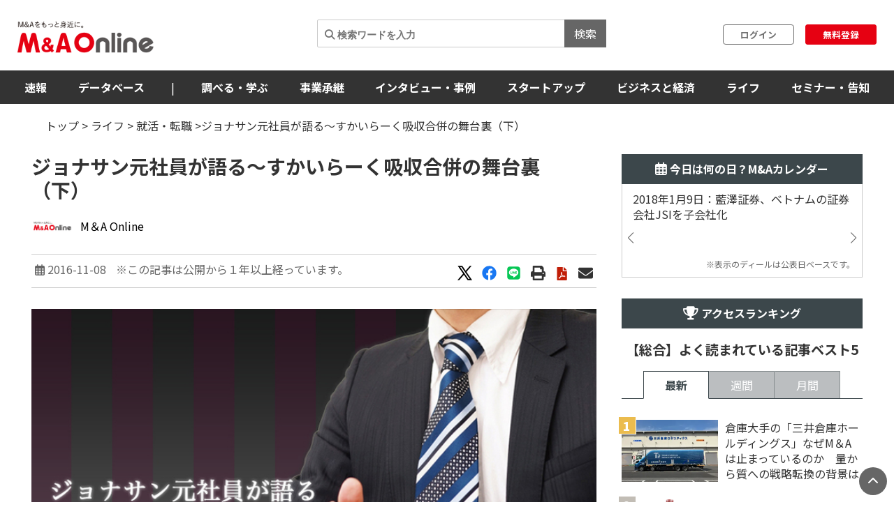

--- FILE ---
content_type: text/html; charset=utf-8
request_url: https://maonline.jp/articles/jonathansmotoshain-ge
body_size: 121400
content:
<!DOCTYPE html>
<html lang='ja'>
  <head>
    <meta charset="utf-8">
    <meta name="viewport" content="width=device-width, initial-scale=1, shrink-to-fit=no">

    <!-- Bootstrap 3 CSS -->
    <link rel="stylesheet" href="https://cdn.jsdelivr.net/npm/bootstrap@3.4.1/dist/css/bootstrap.min.css">
    
    <!-- fontawesome -->
    <link href="/fontawesome/css/all.min.css" rel="stylesheet">

    <link rel="alternate" type="application/rss+xml" title="RSS" href="https://maonline.jp/rss/rss.xml">

    <!-- sns share button -->
    <script type="text/javascript">
    var addthis_share = addthis_share || {}
    addthis_share = {
    passthrough : {
      twitter: {
        via: "MandAOnline_jp",
      }
    }
    }
    </script>
    <!-- <script type="text/javascript" src="//s7.addthis.com/js/300/addthis_widget.js#pubid=ra-61232c1dc7edbc53"></script> -->

    <!-- webfont -->
    <link rel="stylesheet" type="text/css" href="https://fonts.googleapis.com/css?family=Noto+Sans+JP:300,400,700,900">
    <link rel="stylesheet" type="text/css" href="https://fonts.googleapis.com/css?family=Montserrat:400,700">

    <!-- swiper slider (CSS only, JS loaded via importmap) -->

    <link rel="stylesheet" href="/assets/client/application-5de6c9fd.css" media="all" />
    
    <!-- 印刷用CSS-->
    <link rel="stylesheet" href="/assets/client/print-5ebb9c2d.css" media="print" />
    <!-- 印刷用CSS-->

    <!-- CSS libraries loaded via CDN (styles cannot be loaded via importmap) -->
    <link rel="stylesheet" href="https://cdn.jsdelivr.net/npm/eonasdan-bootstrap-datetimepicker@4.17.47/build/css/bootstrap-datetimepicker.min.css">
    <link rel="stylesheet" href="https://cdn.jsdelivr.net/npm/select2@4.0.13/dist/css/select2.min.css">
    <link rel="stylesheet" href="https://cdn.jsdelivr.net/npm/tablesorter@2.31.3/dist/css/theme.default.min.css">
    <link rel="stylesheet" href="https://cdn.jsdelivr.net/npm/bootstrap-tagsinput@0.7.1/dist/bootstrap-tagsinput.css">
    <link rel="stylesheet" href="https://unpkg.com/swiper@6.8.4/swiper-bundle.min.css">
    
    <!-- Moment.js - グローバルライブラリとしてCDN経由で直接読み込み -->
    <script src="https://cdnjs.cloudflare.com/ajax/libs/moment.js/2.29.4/moment.min.js"></script>
    <script src="https://cdnjs.cloudflare.com/ajax/libs/moment.js/2.29.4/locale/ja.min.js"></script>

    <script type="importmap" data-turbo-track="reload">{
  "imports": {
    "application": "/assets/application-52e9b8e0.js",
    "jquery": "https://jspm.dev/jquery",
    "bootstrap": "https://cdn.jsdelivr.net/npm/bootstrap@3.4.1/dist/js/bootstrap.js",
    "eonasdan-bootstrap-datetimepicker": "https://cdn.jsdelivr.net/npm/eonasdan-bootstrap-datetimepicker@4.17.47/build/js/bootstrap-datetimepicker.min.js",
    "select2": "https://cdn.jsdelivr.net/npm/select2@4.0.13/dist/js/select2.min.js",
    "bootstrap-tagsinput": "https://cdn.jsdelivr.net/npm/bootstrap-tagsinput@0.7.1/dist/bootstrap-tagsinput.min.js",
    "tablesorter": "https://cdn.jsdelivr.net/npm/tablesorter@2.31.3/dist/js/jquery.tablesorter.min.js",
    "countup.js": "https://cdn.jsdelivr.net/npm/countup.js@2.8.0/dist/countUp.umd.js",
    "jquery-countto": "https://cdn.jsdelivr.net/npm/jquery-countto@1.2.0/jquery.countTo.min.js",
    "swiper": "https://cdn.jsdelivr.net/npm/swiper@8.4.7/swiper-bundle.esm.browser.min.js",
    "@rails/ujs": "https://ga.jspm.io/npm:@rails/ujs@7.1.3/app/assets/javascripts/rails-ujs.esm.js",
    "client/main": "/assets/client/main-2c99f866.js",
    "client/ranking": "/assets/client/ranking-9bdbcc0b.js",
    "client/search_db": "/assets/client/search_db-69d455df.js",
    "client/search_db_old": "/assets/client/search_db_old-da0b18f9.js",
    "client/welcome_index": "/assets/client/welcome_index-ec420a80.js",
    "client/calendar": "/assets/client/calendar-faa49231.js",
    "client/categories_archives": "/assets/client/categories_archives-03f89aff.js",
    "client/prime_digest": "/assets/client/prime_digest-d07e6100.js",
    "client/prime": "/assets/client/prime-64bff6eb.js",
    "client/one_column_movie": "/assets/client/one_column_movie-8df66e6e.js",
    "client/download": "/assets/client/download-4d3b7f0b.js",
    "client/one_column_download": "/assets/client/one_column_download-c7660575.js",
    "client/one_column_article": "/assets/client/one_column_article-5deaaed4.js",
    "client/one_column_movie_digest": "/assets/client/one_column_movie_digest-7fdbe040.js",
    "client/user_info": "/assets/client/user_info-e475186f.js",
    "client/genre_top": "/assets/client/genre_top-dbf26c5c.js",
    "client/genre_show": "/assets/client/genre_show-38c4d9ae.js",
    "client/article_show": "/assets/client/article_show-35696987.js",
    "client/shareholding_reports_show": "/assets/client/shareholding_reports_show-e8b75a05.js",
    "client/photo_show": "/assets/client/photo_show-b3fe101e.js",
    "client/tob_news_search": "/assets/client/tob_news_search-8b977270.js",
    "client/membership_form": "/assets/client/membership_form-0a887d6f.js",
    "client/register": "/assets/client/register-07b83238.js",
    "client/session_new": "/assets/client/session_new-fe5ce441.js",
    "client/disable_contextmenu": "/assets/client/disable_contextmenu-127bca07.js",
    "admin/main": "/assets/admin/main-b219b372.js",
    "admin/user_info_edit": "/assets/admin/user_info_edit-09f06620.js",
    "admin/article_form": "/assets/admin/article_form-1d20d973.js",
    "admin/inquiry_show": "/assets/admin/inquiry_show-20f96e59.js",
    "admin/dashboard_index": "/assets/admin/dashboard_index-7345226e.js",
    "admin/richedit": "/assets/admin/richedit-b0d047a3.js"
  }
}</script>
<link rel="modulepreload" href="/assets/application-52e9b8e0.js">
<link rel="modulepreload" href="https://jspm.dev/jquery">
<link rel="modulepreload" href="https://cdn.jsdelivr.net/npm/bootstrap@3.4.1/dist/js/bootstrap.js">
<link rel="modulepreload" href="https://cdn.jsdelivr.net/npm/eonasdan-bootstrap-datetimepicker@4.17.47/build/js/bootstrap-datetimepicker.min.js">
<link rel="modulepreload" href="https://cdn.jsdelivr.net/npm/select2@4.0.13/dist/js/select2.min.js">
<link rel="modulepreload" href="https://cdn.jsdelivr.net/npm/bootstrap-tagsinput@0.7.1/dist/bootstrap-tagsinput.min.js">
<link rel="modulepreload" href="https://cdn.jsdelivr.net/npm/tablesorter@2.31.3/dist/js/jquery.tablesorter.min.js">
<link rel="modulepreload" href="https://cdn.jsdelivr.net/npm/countup.js@2.8.0/dist/countUp.umd.js">
<link rel="modulepreload" href="https://cdn.jsdelivr.net/npm/jquery-countto@1.2.0/jquery.countTo.min.js">
<link rel="modulepreload" href="https://cdn.jsdelivr.net/npm/swiper@8.4.7/swiper-bundle.esm.browser.min.js">
<link rel="modulepreload" href="https://ga.jspm.io/npm:@rails/ujs@7.1.3/app/assets/javascripts/rails-ujs.esm.js">
<link rel="modulepreload" href="/assets/client/main-2c99f866.js">
<link rel="modulepreload" href="/assets/client/ranking-9bdbcc0b.js">
<link rel="modulepreload" href="/assets/client/search_db-69d455df.js">
<link rel="modulepreload" href="/assets/client/search_db_old-da0b18f9.js">
<link rel="modulepreload" href="/assets/client/welcome_index-ec420a80.js">
<link rel="modulepreload" href="/assets/client/calendar-faa49231.js">
<link rel="modulepreload" href="/assets/client/categories_archives-03f89aff.js">
<link rel="modulepreload" href="/assets/client/prime_digest-d07e6100.js">
<link rel="modulepreload" href="/assets/client/prime-64bff6eb.js">
<link rel="modulepreload" href="/assets/client/one_column_movie-8df66e6e.js">
<link rel="modulepreload" href="/assets/client/download-4d3b7f0b.js">
<link rel="modulepreload" href="/assets/client/one_column_download-c7660575.js">
<link rel="modulepreload" href="/assets/client/one_column_article-5deaaed4.js">
<link rel="modulepreload" href="/assets/client/one_column_movie_digest-7fdbe040.js">
<link rel="modulepreload" href="/assets/client/user_info-e475186f.js">
<link rel="modulepreload" href="/assets/client/genre_top-dbf26c5c.js">
<link rel="modulepreload" href="/assets/client/genre_show-38c4d9ae.js">
<link rel="modulepreload" href="/assets/client/article_show-35696987.js">
<link rel="modulepreload" href="/assets/client/shareholding_reports_show-e8b75a05.js">
<link rel="modulepreload" href="/assets/client/photo_show-b3fe101e.js">
<link rel="modulepreload" href="/assets/client/tob_news_search-8b977270.js">
<link rel="modulepreload" href="/assets/client/membership_form-0a887d6f.js">
<link rel="modulepreload" href="/assets/client/register-07b83238.js">
<link rel="modulepreload" href="/assets/client/session_new-fe5ce441.js">
<link rel="modulepreload" href="/assets/client/disable_contextmenu-127bca07.js">
<link rel="modulepreload" href="/assets/admin/main-b219b372.js">
<link rel="modulepreload" href="/assets/admin/user_info_edit-09f06620.js">
<link rel="modulepreload" href="/assets/admin/article_form-1d20d973.js">
<link rel="modulepreload" href="/assets/admin/inquiry_show-20f96e59.js">
<link rel="modulepreload" href="/assets/admin/dashboard_index-7345226e.js">
<link rel="modulepreload" href="/assets/admin/richedit-b0d047a3.js">
<script type="module">import "application"</script>
    <script type="module">import "application"</script>
    <script type="module">import "client/main"</script>
      <script type="module">import "client/ranking"</script>
  <script type="module">import "client/calendar"</script>
  <script type="module">import "client/article_show"</script>


    <meta name="csrf-param" content="authenticity_token" />
<meta name="csrf-token" content="zhfSp4NUL1igoIPa3brlkB3URm6S33qRGC4XHWkvajfp6cyAz6ya6rA9N2DnblfmBhe9HoSU4cSXeoKs9dxmnw" />

    <meta charset="utf-8">
<title>ジョナサン元社員が語る～すかいらーく吸収合併の舞台裏（下） | M＆A Online - M&amp;Aをもっと身近に。</title>
<meta name="description" content="約30年前にジョナサンに中途入社したAさんは2012年、親会社のすかいらーくによる吸収合併に巻き込まれた。現場の混乱で業績は一時は落ち込んだが、Aさんは激務の中で負けてなるものかと奮起。米ベインキャピタルからマクドナルド出身の幹部らがジョナサンの援軍として送り込まれ、業績は急回復する。">
<meta name="keywords" content="m&amp;a">
<link rel="canonical" href="https://maonline.jp//articles/jonathansmotoshain-ge">
<meta property="og:url" content="https://maonline.jp/articles/jonathansmotoshain-ge">
<meta property="og:locale" content="ja_JP">
<meta property="og:image" content="https://drdo50jm8vowu.cloudfront.net/uploads/article/3686/73b2566b-a159-45b2-a24a-ae5f0f9348df.jpg">
<meta name="twitter:site" content="@MandAOnline_jp">
<meta name="twitter:creator" content="@MandAOnline_jp">
<meta name="twitter:title" content="ジョナサン元社員が語る～すかいらーく吸収合併の舞台裏（下）">
<meta name="twitter:description" content="約30年前にジョナサンに中途入社したAさんは2012年、親会社のすかいらーくによる吸収合併に巻き込まれた。現場の混乱で業績は一時は落ち込んだが、Aさんは激務の中で負けてなるものかと奮起。米ベインキャピタルからマクドナルド出身の幹部らがジョナサンの援軍として送り込まれ、業績は急回復する。">
<meta name="twitter:card" content="summary_large_image">
<meta name="twitter:image" content="https://drdo50jm8vowu.cloudfront.net/uploads/article/3686/73b2566b-a159-45b2-a24a-ae5f0f9348df.jpg">
<meta name="viewport" content="width=device-width, initial-scale=1.0">

    <!-- 構造化マークアップ -->
    <script type="application/ld+json">
      {"@context":"http://schema.org","@type":"NewsArticle","headline":"ジョナサン元社員が語る～すかいらーく吸収合併の舞台裏（下）","image":["https://drdo50jm8vowu.cloudfront.net/uploads/article/3686/thumb_73b2566b-a159-45b2-a24a-ae5f0f9348df.jpg","https://drdo50jm8vowu.cloudfront.net/uploads/article/3686/cover_73b2566b-a159-45b2-a24a-ae5f0f9348df.jpg","https://drdo50jm8vowu.cloudfront.net/uploads/article/3686/73b2566b-a159-45b2-a24a-ae5f0f9348df.jpg"],"description":"約30年前にジョナサンに中途入社したAさんは2012年、親会社のすかいらーくによる吸収合併に巻き込まれた。現場の混乱で業績は一時は落ち込んだが、Aさんは激務の中で負けてなるものかと奮起。米ベインキャピタルからマクドナルド出身の幹部らがジョナサンの援軍として送り込まれ、業績は急回復する。","datePublished":"2016-11-01 20:05:12 +0900","dateModified":"2024-05-08 22:25:16 +0900","author":{"@type":"Organization","name":"M＆A Online","url":"/profiles/editor"},"publisher":{"@type":"Organization","name":"株式会社ストライク","url":"https://www.strike.co.jp"}}
    </script>
    <!-- 構造化マークアップ -->

    <!-- Clarityの読み込み -->
    <script type="text/javascript">
      (function(c,l,a,r,i,t,y){
          c[a]=c[a]||function(){(c[a].q=c[a].q||[]).push(arguments)};
          t=l.createElement(r);t.async=1;t.src="https://www.clarity.ms/tag/"+i;
          y=l.getElementsByTagName(r)[0];y.parentNode.insertBefore(t,y);
      })(window, document, "clarity", "script", "f1nnaf8u7a");
    </script>
    <!-- Clarityの読み込み -->

      <!-- 【GAM業界研究_PC_01】（PC用）-->

      <!-- 【GAM業界研究_PC_01】（PC用）-->

      <!-- 【GAM業界研究_SP_02】（SP用）-->

      <!-- 【GAM業界研究_SP_02】（SP用）-->

    <script async src="https://securepubads.g.doubleclick.net/tag/js/gpt.js"></script>

<script>
  window.googletag = window.googletag || {cmd: []};
  googletag.cmd.push(function() {

    var mappingPC1 = googletag.sizeMapping()
      .addSize([980, 690], [728, 90]) // Desktop
      .addSize([0, 0], [])       // Mobile
      .build();
    var mappingPC2 = googletag.sizeMapping() // [300, 600]あり
      .addSize([640, 480], [[300, 250],[336, 280],[300, 600]])   // Desktop
      .addSize([0, 0], [])       // Mobile
      .build();

    var mappingPC3 = googletag.sizeMapping() // [300, 600]なし
      .addSize([640, 480], [[300, 250],[336, 280]])   // Desktop
      .addSize([0, 0], [])       // Mobile
      .build();

    var mappingSP1 = googletag.sizeMapping()
      .addSize([640, 480], [])   // Desktop
      .addSize([0, 0], [[320, 50],[320, 100]])       // Mobile
      .build();
    var mappingSP2 = googletag.sizeMapping()
      .addSize([640, 480], [])   // Desktop
      .addSize([0, 0], [[300, 250], [336, 280],[300, 600]])       // Mobile
      .build();

    var mappingSP3 = googletag.sizeMapping()
      .addSize([640, 480], [])   // Desktop
      .addSize([0, 0], [[300, 250], [336, 280]])       // Mobile
      .build();

    googletag.defineSlot('/22748817230/Desktop/PC//all_superleaderboard_01', [728, 90], 'div-gpt-ad-1722491893531-0').defineSizeMapping(mappingPC1).addService(googletag.pubads()); //<!-- PCスーパーリーダーボード①GAM純広告SR01 -->
    googletag.defineSlot('/22748817230/Desktop/PC//all_superleaderboard_02', [728, 90], 'div-gpt-ad-1722491948232-0').defineSizeMapping(mappingPC1).addService(googletag.pubads()); //<!-- PCスーパーリーダーボード②GAM純広告SR02 -->
    googletag.defineSlot('/22748817230/Desktop/PC//top_articles_side_rec_01', [[300, 250],[336, 280]], 'div-gpt-ad-1722491770765-0').defineSizeMapping(mappingPC3).addService(googletag.pubads()); //<!-- PCレクタングル①GAM純広告01 -->
    googletag.defineSlot('/22748817230/Desktop/PC//top_articles_side_rec_02', [[300, 250],[336, 280],[300, 600]], 'div-gpt-ad-1722491799046-0').defineSizeMapping(mappingPC2).addService(googletag.pubads()); //<!-- PCレクタングル②GAM純広告02 -->
    googletag.defineSlot('/22748817230/Desktop/PC//top_articles_side_rec_03', [[300, 250],[336, 280]], 'div-gpt-ad-1722491829997-0').defineSizeMapping(mappingPC3).addService(googletag.pubads()); //<!-- PCレクタングル③GAM純広告03 -->
    googletag.defineSlot('/22748817230/Desktop/PC//top_articles_side_rec_04', [[300, 250],[336, 280],[300, 600]], 'div-gpt-ad-1722491865412-0').defineSizeMapping(mappingPC2).addService(googletag.pubads()); //<!-- PCレクタングル④GAM純広告04 -->

	  
    googletag.defineSlot('/22748817230/Mobile/SP//top_articles_side_mbanner_01', [[320, 50],[320, 100]], 'div-gpt-ad-1722492085930-0').defineSizeMapping(mappingSP1).addService(googletag.pubads()); //<!-- SPスーパーリーダーボード①(320 x 100 GAM純広告_SP_01 -->
    googletag.defineSlot('/22748817230/Mobile/SP//top_articles_side_mbanner_02', [[320, 50],[320, 100]], 'div-gpt-ad-1722492147659-0').defineSizeMapping(mappingSP1).addService(googletag.pubads()); //<!-- SPスーパーリーダーボード②(320 x 100 GAM純広告_SP_02 -->
    googletag.defineSlot('/22748817230/Mobile/SP//rec_01', [[300, 250], [336, 280], [300, 600]], 'div-gpt-ad-1722492217529-0').defineSizeMapping(mappingSP2).addService(googletag.pubads()); //<!-- SPレクタングル①GAM純広告01 -->
    googletag.defineSlot('/22748817230/Mobile/SP//rec_02', [[300, 250], [336, 280]], 'div-gpt-ad-1722492243539-0').defineSizeMapping(mappingSP3).addService(googletag.pubads()); //<!-- SPレクタングル②GAM純広告02 -->
    googletag.defineSlot('/22748817230/Mobile/SP//rec_03', [[300, 250], [336, 280], [300, 600]], 'div-gpt-ad-1722492315375-0').defineSizeMapping(mappingSP2).addService(googletag.pubads()); //<!-- SPレクタングル③GAM純広告03 -->
    googletag.defineSlot('/22748817230/Mobile/SP//rec_04', [[300, 250], [336, 280]], 'div-gpt-ad-1722492343425-0').defineSizeMapping(mappingSP3).addService(googletag.pubads()); //<!-- SPレクタングル④GAM純広告04 -->
    googletag.pubads().enableSingleRequest();
    googletag.pubads().collapseEmptyDivs();
    googletag.enableServices();

  });
</script>




    <!-- 会員情報の送信　-->
    <script> window.dataLayer = window.dataLayer || []; dataLayer.push({
    login_status: false, //ログイン・非ログインを判定
    }); 
    </script>
    <!-- 会員情報の送信　-->

    <!-- Google Tag Manager -->
    <script>(function(w,d,s,l,i){w[l]=w[l]||[];w[l].push({'gtm.start':
    new Date().getTime(),event:'gtm.js'});var f=d.getElementsByTagName(s)[0],
    j=d.createElement(s),dl=l!='dataLayer'?'&l='+l:'';j.async=true;j.src=
    'https://www.googletagmanager.com/gtm.js?id='+i+dl;f.parentNode.insertBefore(j,f);
    })(window,document,'script','dataLayer','GTM-NTQKMMSZ');</script>
    <!-- End Google Tag Manager -->

    <script src="https://cdn.jsdelivr.net/npm/js-cookie@3.0.1/dist/js.cookie.min.js"></script>


  </head>
  <body class="client-layout articles">

    <!-- Google Tag Manager (noscript) -->
    <noscript><iframe src="https://www.googletagmanager.com/ns.html?id=GTM-NTQKMMSZ"
    height="0" width="0" style="display:none;visibility:hidden"></iframe></noscript>
    <!-- End Google Tag Manager (noscript) -->


    <!-- for facebook widget -->
    <div id="fb-root"></div>
    <script async defer crossorigin="anonymous" src="https://connect.facebook.net/ja_JP/sdk.js#xfbml=1&version=v7.0&appId=546728325531393&autoLogAppEvents=1" nonce="PqcoFxQ0"></script>
    

    <div class="body_wrap ">
      <header id="header" class="sticky DownMove">
	<nav class="navbar navbar-default" id="main-navbar">
		<div class="navbar-header">
		   <button type="button" class="navbar-toggle collapsed x" data-toggle="collapse" data-target="#navbar_header">
				<span class="icon-bar"></span>
				<span class="icon-bar"></span>
				<span class="icon-bar"></span>
			</button>

			<div class="flex align_center header_top">
				<div class="logo">
					<!-- logo for media, db -->
					<h1>
						<a href="/"><img loading="lazy" alt="M＆A Online" src="/assets/client/logo-text@3x-350dfeb0.png" /></a>
					</h1>	
				</div>

				<div class="navbar_end" id="login">
					<div class="navbar_search">
						<form action='/articles/search'>
							<input type="text" name="q" placeholder="&#xF002; 検索ワードを入力">
							<button type="submit">検索</button>
						</form>
					</div>

				
						<div class="user_box">
							<div class="login">
								<a href="/users/sign_in">ログイン</a>
							</div>
							<div class="signup">
								<a href="/users/sign_up">無料登録</a>
							</div>
						</div>

				</div>

				
			</div>
		</div>
		
		<div class="navbar_menu collapse navbar-collapse" id="navbar_header">
			<div class="navbar_wrapper">

				<div class="footer_nav">
					<div class="footer_category pc_hide">
	<div class="footer_btn_box mgnB20">
		<div class="footer_btn">
			<a href="javascript:void(0)">速報</a>
			<a class="btn" data-toggle="collapse" href="#cat1_header"></a>
		</div>
		<div class="collapse footer_collapse" id="cat1_header">
			<ul class="reset">
				<li><a href="/news">M&amp;A速報</a></li>
				<li><a href="/kabuhoyu">大量保有速報</a></li>
				<li><a href="/tobnews">TOB速報</a></li>
			</ul>
		</div>
	</div>

	<div class="footer_btn_box mgnB20">
		<div class="footer_btn">
			<a href="/db">データベース</a>
			<a class="btn" data-toggle="collapse" href="#cat2_header"></a>
		</div>
		<div class="collapse footer_collapse" id="cat2_header">
			<ul class="reset">
				<li><a href="/db/database">M&amp;A</a></li>
				<li><a href="/db/shareholding_reports">大量保有</a></li>
				<li><a href="/db/tob">TOB</a></li>
				<li><a href="/db/companies">企業情報</a></li>
				<li><a href="/pages/about-maopro">使い方</a></li>
			</ul>
		</div>
	</div>

	<div class="footer_btn_box mgnB20">
		<div class="footer_btn">
			<a href="/genre/ma">調べる・学ぶ</a>
			<a class="btn" data-toggle="collapse" href="#cat3_header"></a>
		</div>
		<div class="collapse footer_collapse" id="cat3_header">
			<div class="footer_btn">
				<a href="/genre/matrend">業界・企業研究</a>
				<a class="btn" data-toggle="collapse" href="#cat3_1_header"></a>
			</div>
			<div class="collapse footer_collapse" id="cat3_1_header">
				<ul class="reset">
					<li><a href="/genre/indstudy">M&amp;A業界研究</a></li>
					<li><a href="/genre/strategy">M&amp;Aアーカイブス</a></li>
					<li><a href="/genre/movie">動画</a></li>
				</ul>
			</div>

			<div class="footer_btn">
				<a href="/genre/introductionma">M&amp;A入門</a>
				<a class="btn" data-toggle="collapse" href="#cat3_3_header"></a>
			</div>
			<div class="collapse footer_collapse" id="cat3_3_header">
				<ul class="reset">
					<li><a href="/genre/mabasic">M&amp;A基礎知識</a></li>
					<li><a href="/genre/glossary">用語解説</a></li>
					<li><a href="/genre/faq">よくある質問</a></li>
					<li><a href="/genre/explanationma">M&amp;Aの手法解説</a></li>
				</ul>
			</div>

			<div class="footer_btn">
				<a href="/genre/mapractice">M&amp;A実務</a>
				<a class="btn" data-toggle="collapse" href="#cat3_2_header"></a>
			</div>
			<div class="collapse footer_collapse" id="cat3_2_header">
				<ul class="reset">
					<li><a href="/genre/affairs">M&amp;A法務</a></li>
					<li><a href="/genre/revisionlaws">法改正・判例</a></li>
					<li><a href="/genre/accounting">M&amp;A会計</a></li>
					<li><a href="/genre/goodwill">のれん・減損会計</a></li>
					<li><a href="/genre/tax">税制改正・税務</a></li>
					<li><a href="/genre/calculation">企業価値算定</a></li>
					<li><a href="/genre/governance">コーポレートガバナンス</a></li>
					<li><a href="/genre/hr">人事・労務</a></li>
					<li><a href="/genre/accotcolumn">会計コラム</a></li>
					<li><a href="/genre/report">統計・レポート</a></li>
				</ul>
			</div>

			<div class="footer_btn">
				<a href="/genre/serialization">連載</a>
				<a class="btn" data-toggle="collapse" href="#cat3_4_header"></a>
			</div>
			<div class="collapse footer_collapse" id="cat3_4_header">
				<ul class="reset">
					<li><a href="/genre/unexpectedma">意外なM&amp;A</a></li>
					<li><a href="/genre/astrology">ビジネス×占星術</a></li>
					<li><a href="/genre/railway">鉄道の資本移動の歴史</a></li>
					<li><a href="/genre/seriescapitalefficiency">資本効率改革の波</a></li>
					<li><a href="/genre/localbanks">ご当地銀行の合従連衡史</a></li>
					<li><a href="/genre/mahistory">日本M&amp;A史</a></li>
					<li><a href="/genre/regionalsuccession">地方承継の時代</a></li>
					<li><a href="/genre/govenmistakes">間違いだらけのコーポレートガバナンス</a></li>
					<li><a href="/genre/poweranalysis">企業力分析</a></li>
					<li><a href="/genre/secretlearning">こっそり学ぶM&amp;A</a></li>
				</ul>
			</div>
		</div>
	</div>

	<div class="footer_btn_box mgnB20">
		<div class="footer_btn">
			<a href="/genre/succession">事業承継</a>
			<a class="btn" data-toggle="collapse" href="#cat4_header"></a>
		</div>
		<div class="collapse footer_collapse" id="cat4_header">
			<ul class="reset">
				<li><a href="/genre/inheritance">相続・事業承継</a></li>
			</ul>
		</div>
	</div>

	<div class="footer_btn_box mgnB20">
		<div class="footer_btn">
			<a href="/genre/interview">インタビュー・事例</a>
			<a class="btn" data-toggle="collapse" href="#cat5_header"></a>
		</div>
		<div class="collapse footer_collapse" id="cat5_header">
			<ul class="reset">
				<li><a href="/genre/interviews">インタビュー</a></li>
				<li><a href="/genre/example">M&amp;A事例</a></li>
			</ul>
		</div>
	</div>

	<div class="footer_btn_box mgnB20">
		<div class="footer_btn">
			<a href="/genre/startup">スタートアップ</a>
			<a class="btn" data-toggle="collapse" href="#cat6_header"></a>
		</div>
		<div class="collapse footer_collapse" id="cat6_header">
			<ul class="reset">
				<li><a href="/genre/spinoff">大学発ベンチャー</a></li>
				<li><a href="/genre/venturema">ベンチャーM＆A</a></li>
				<li><a href="/genre/entrepreneur">アントレプレナー</a></li>
				<li><a href="/genre/vccvc">VC・CVC</a></li>
			</ul>
		</div>
	</div>

	<div class="footer_btn_box mgnB20">
		<div class="footer_btn">
			<a href="/genre/business">ビジネスと経済</a>
			<a class="btn" data-toggle="collapse" href="#cat7_header"></a>
		</div>
		<div class="collapse footer_collapse" id="cat7_header">
			<ul class="reset">
				<li><a href="/genre/activist">アクティビスト</a></li>
				<li><a href="/genre/largepossession">大量保有報告書</a></li>
				<li><a href="/genre/tenderoffer">TOB・MBO</a></li>
				<li><a href="/genre/maindtrend">M&amp;A業界</a></li>
				<li><a href="/genre/enttrend">企業動向</a></li>
				<li><a href="/genre/indtrend">業界動向</a></li>
				<li><a href="/genre/reproduction">事業再生・倒産</a></li>
				<li><a href="/genre/scandal">不祥事</a></li>
				<li><a href="/genre/trouble">お家騒動</a></li>
				<li><a href="/genre/esp">危機管理・BCP</a></li>
				<li><a href="/genre/profile">上場企業の横顔</a></li>
				<li><a href="/genre/owner">経営者</a></li>
				<li><a href="/genre/resort">観光</a></li>
				<li><a href="/genre/healthcare">ヘルスケア</a></li>
				<li><a href="/genre/food">フードビジネス</a></li>
				<li><a href="/genre/polieco">政治・経済</a></li>
				<li><a href="/genre/overseasma">海外M＆A</a></li>
			</ul>
		</div>
	</div>

	<div class="footer_btn_box mgnB20">
		<div class="footer_btn">
			<a href="/genre/life">ライフ</a>
			<a class="btn" data-toggle="collapse" href="#cat8_header"></a>
		</div>
		<div class="collapse footer_collapse" id="cat8_header">
			<ul class="reset">
				<li><a href="/genre/fintech">決済・フィンテック</a></li>
				<li><a href="/genre/photoreport">フォトレポート</a></li>
				<li><a href="/genre/edinet">EDINETガイド</a></li>
				<li><a href="/genre/foreignfinancial">外資系金融機関</a></li>
				<li><a href="/genre/investment">投資・マネー</a></li>
				<li><a href="/genre/crypto">暗号資産</a></li>
				<li><a href="/genre/gourmet">グルメ</a></li>
				<li><a href="/genre/entertainment">エンタメ・映画</a></li>
				<li><a href="/genre/genshishiroku">M&amp;Aに効く『言志四録』</a></li>
				<li><a href="/genre/book">おすすめ本</a></li>
				<li><a href="/genre/trivia">豆知識・トリビア</a></li>
				<li><a href="/genre/english">金融英語</a></li>
				<li><a href="/genre/3selection">3選シリーズ</a></li>
				<li><a href="/genre/jobhunting">就活・転職</a></li>
				<li><a href="/genre/gadget">ガジェット</a></li>
			</ul>
		</div>
	</div>

	<div class="footer_btn_box mgnB20">
		<div class="footer_btn">
			<a href="/genre/occasion">セミナー情報</a>
			<a class="btn" data-toggle="collapse" href="#cat9_header"></a>
		</div>
		<div class="collapse footer_collapse" id="cat9_header">
			<ul class="reset">
				<li><a href="/genre/event">イベント</a></li>
				<li><a href="/genre/announcement">告知</a></li>
				<li><a href="/genre/seminar">セミナー</a></li>
			</ul>
		</div>
	</div>


	<div class="footer_btn_box mgnB20">
		<div class="footer_btn footer_btn2">
			<a href="/profiles">ライター一覧</a>
		</div>
	</div>
	

</div>

					<div class="flex footer_end pc_hide">
						<div class="footer_link">
							<div>
								<ul class="reset link_list">
									<li><a href="/pages/guidelines">M＆A Onlineとは</a></li>
									<li><a href="/pages/about">運営会社</a></li>
									<li><a href="/pages/privacy">プライバシーポリシー</a></li>
									<li><a href="/pages/policy">利用規約</a></li>
								</ul>
							</div>
						</div>
						<div class="sns_area">
							<a href="https://www.facebook.com/mandaonline.jp">
								<i class="fa fa-facebook facebook"></i>
</a>							<a href="https://twitter.com/MandAOnline_jp?ref_src=twsrc%5Etfw">
								<i class="fa-brands fa-x-twitter twitter"></i>
</a>							<a href="https://www.youtube.com/channel/UC5X8t8FFvd2vLbvdckYUR-Q">
								<i class="fa-brands fa-youtube youtube"></i>
</a>						</div>
					</div>
				</div>

				<!-- 
				<div class="navbar_search">
					<form action='/articles/search'>
						<input type="text" name="q" placeholder="&#xF002; 検索ワードを入力">
						<button type="submit">検索</button>
					</form>
				</div>
				-->

				<div class="navbar_tab_content lp2_hide">
					<div>

						<ul class="reset menu">
							<li id="manews" class="dropdown-btn visible_pc">
								<a id="news" tabindex="-1">速報</a>
								<ul class="menuSub clearfix">
									<li><a href="/news">M＆A速報</a></li>
									<li><a href="/kabuhoyu">大量保有速報</a></li>
									<li><a href="/tobnews">TOB速報</a></li>
								</ul>
							</li>
							<!--
							<li id="manews" class="visible_mobile">
								<a tabindex="-1">速報</a>
								<ul class="menuSub clearfix">
									<li><a href="/news">M＆A速報</a></li>
									<li><a href="/kabuhoyu">大量保有速報</a></li>
									<li><a href="/tobnews">TOB速報</a></li>
								</ul>
							</li>
							-->

							<li class="dropdown-btn visible_pc"><a href="/db">データベース</a>
								<ul class="menuSub clearfix">
									<li><a href="/db/database">M&amp;A</a></li>
									<li><a href="/db/shareholding_reports">大量保有</a></li>
									<li><a href="/db/tob">TOB</a></li>
									<li><a href="/db/companies">企業情報</a></li>
									<li><a href="/pages/about-maopro">使い方</a></li>
								</ul>
							</li>
							<li class="hide_laptop2"><span class="divider">|</span></li>

							<!--
							<li class="visible_mobile"><a href="/db">データベース</a>
								<ul class="menuSub clearfix">
									<li><a href="/db/database">M&amp;A</a></li>
									<li><a href="/db/shareholding_reports">大量保有</a></li>
									<li><a href="/db/tob">TOB</a></li>
									<li><a href="/db/companies">企業情報</a></li>
									<li><a href="/pages/about-maopro">使い方</a></li>
								</ul>
							</li>
							-->

							<li class="dropdown-btn visible_pc"><a href="/genre/ma">調べる・学ぶ</a>
								<ul class="menuSub clearfix">
									<li><a href="/genre/matrend">業界・企業研究</a></li>
									<li><a href="/genre/introductionma">M&amp;A入門</a></li>
									<li><a href="/genre/mapractice">M&amp;A実務</a></li>
									<li><a href="/genre/serialization">連載</a></li>
								</ul>
							</li>
							<!--
							<li class="visible_mobile"><a href="/genre/ma">調べる・学ぶ</a>
								<ul class="menuSub clearfix">
									<li><a href="/genre/matrend">業界・企業研究</a></li>
									<li><a href="/genre/introductionma">M&amp;A入門</a></li>
									<li><a href="/genre/mapractice">M&amp;A実務</a></li>
									<li><a href="/genre/serialization">連載</a></li>
								</ul>
							</li>
							-->

							<li><a href="/genre/succession">事業承継</a></li>
							<li><a href="/genre/interview">インタビュー・事例</a></li>
							<li><a href="/genre/startup">スタートアップ</a></li>
							<li><a href="/genre/business">ビジネスと経済</a></li>
							<li><a href="/genre/life">ライフ</a></li>
							<li><a href="/genre/occasion">セミナー・告知</a></li>
							
						</ul>

						<!--
						<ul class="reset menu menu_border visible_mobile">
							<li><a href="/pages/guidelines">M＆A Onlineとは</a></li>
							<li><a href="/pages/about">運営会社</a></li>
							<li><a href="/pages/privacy">プライバシーポリシー</a></li>
							<li><a href="/pages/policy">利用規約</a></li>
						</ul>
						-->
					</div>

				</div>
				
			</div>
		</div> <!-- end .navbar_menu -->



	</nav>

	<!-- 

			<div class="sp_hide genre_title">
				<a href="/">トップ</a> > <a href="/genre/life">ライフ</a> > <a href="/genre/jobhunting">就活・転職</a>
					&gt;ジョナサン元社員が語る～すかいらーく吸収合併の舞台裏（下）
			</div>
	-->
	
	<!-- end 
	  <div class="visible_pc mgnT20 mgnB20" data-as-slot-id="/00823/01007/PC/all_head_billbord_01"></div>	
    <div class="pc_hide mgnT20 mgnB20" data-as-slot-id="/00823/01007/SP/all_head_mbanner_01"></div>
  -->

</header>


      <div class="wrapper ">

        <!-- メンテナンス表示 -->


        
    <div class="genre_title sp_hide">
    <a href="/">トップ</a> > <a href="/genre/life">ライフ</a> > <a href="/genre/jobhunting">就活・転職</a>
        &gt;ジョナサン元社員が語る～すかいらーく吸収合併の舞台裏（下）
    </div>



        
        <!--
<div class="alert alert-success alert-dismissable">
	<a href="#" class="close" data-dismiss="alert">×</a>
	<i class="fas fa-check-circle"></i>
	notice
</div>

<div class="alert alert-danger alert-dismissable">
	<a href="#" class="close" data-dismiss="alert">×</a>
	<i class="fas fa-exclamation-triangle"></i>
	alert
</div>
-->



         


<div class="flex media_article two_column">
	<div class="left_column">
		<div class="article">

			<h1 class="title">ジョナサン元社員が語る～すかいらーく吸収合併の舞台裏（下）</h1>
				<!-- <div id="title_next_to_dtfa">
    <h2 class="strike-logo pf-link"><a href="/profiles/editor">M＆A Online</a></h2>
</div> -->
<div id="title_next_to_dtfa">
    <div class="profile-logo pf-link">
            <div class="image" id=no-company-name>
                <a href="/profiles/editor"><img loading="lazy" src="https://drdo50jm8vowu.cloudfront.net/uploads/profile/14/500_500_logo_mao.gif" /></a>
            </div>
        <div class="profile-names">
            <a href="/profiles/editor">M＆A Online</a>
        </div>
    </div>
    <span id="sp-company">
    </span>
</div>

			<div class="time_wrap">
  <time datetime="2016-11-08" title="公開日">
    <i class="far fa-calendar-alt"></i>
    2016-11-08
  </time>


    <time>
      <div class="visible_pc outdated" style="margin: -27px 0 10px 0;">※この記事は公開から１年以上経っています。</div>
    </time>

    <div class="sns_button_box upper_sns">
      <a href="https://twitter.com/share?url=https://maonline.jp/articles/jonathansmotoshain-ge"><?xml version="1.0" encoding="UTF-8"?>
<svg id="_レイヤー_1" data-name="レイヤー_1" xmlns="http://www.w3.org/2000/svg" version="1.1" viewbox="0 0 45 44" class="blur-image laptop_hide" width="21px" height="21px" fill="black">
  <!-- Generator: Adobe Illustrator 29.3.1, SVG Export Plug-In . SVG Version: 2.1.0 Build 151)  -->
  <path d="M45,44l-17.6-25.6h0S43.3,0,43.3,0h-5.3l-12.9,15L14.8,0H.9l16.4,23.9h0S0,44,0,44h5.3l14.4-16.6,11.4,16.6h13.9ZM12.7,4l24.7,36h-4.2L8.5,4h4.2Z"></path>
</svg></a>
      <a href="http://www.facebook.com/share.php?u=https://maonline.jp/articles/jonathansmotoshain-ge"><svg xmlns="http://www.w3.org/2000/svg" viewbox="0 0 512 512" class="blur-image laptop_hide" width="21px" height="21px" fill="#1877f2"><!-- Font Awesome Free 5.15.4 by @fontawesome - https://fontawesome.com License - https://fontawesome.com/license/free (Icons: CC BY 4.0, Fonts: SIL OFL 1.1, Code: MIT License) --><path d="M504 256C504 119 393 8 256 8S8 119 8 256c0 123.78 90.69 226.38 209.25 245V327.69h-63V256h63v-54.64c0-62.15 37-96.48 93.67-96.48 27.14 0 55.52 4.84 55.52 4.84v61h-31.28c-30.8 0-40.41 19.12-40.41 38.73V256h68.78l-11 71.69h-57.78V501C413.31 482.38 504 379.78 504 256z"></path></svg></a>
      <a href="https://social-plugins.line.me/lineit/share?url=https://maonline.jp/articles/jonathansmotoshain-ge"><svg xmlns="http://www.w3.org/2000/svg" viewbox="0 0 448 512" class="blur-image laptop_hide" width="21px" height="21px" fill="#06C755"><!-- Font Awesome Free 5.15.4 by @fontawesome - https://fontawesome.com License - https://fontawesome.com/license/free (Icons: CC BY 4.0, Fonts: SIL OFL 1.1, Code: MIT License) --><path d="M272.1 204.2v71.1c0 1.8-1.4 3.2-3.2 3.2h-11.4c-1.1 0-2.1-.6-2.6-1.3l-32.6-44v42.2c0 1.8-1.4 3.2-3.2 3.2h-11.4c-1.8 0-3.2-1.4-3.2-3.2v-71.1c0-1.8 1.4-3.2 3.2-3.2H219c1 0 2.1.5 2.6 1.4l32.6 44v-42.2c0-1.8 1.4-3.2 3.2-3.2h11.4c1.8-.1 3.3 1.4 3.3 3.1zm-82-3.2h-11.4c-1.8 0-3.2 1.4-3.2 3.2v71.1c0 1.8 1.4 3.2 3.2 3.2h11.4c1.8 0 3.2-1.4 3.2-3.2v-71.1c0-1.7-1.4-3.2-3.2-3.2zm-27.5 59.6h-31.1v-56.4c0-1.8-1.4-3.2-3.2-3.2h-11.4c-1.8 0-3.2 1.4-3.2 3.2v71.1c0 .9.3 1.6.9 2.2.6.5 1.3.9 2.2.9h45.7c1.8 0 3.2-1.4 3.2-3.2v-11.4c0-1.7-1.4-3.2-3.1-3.2zM332.1 201h-45.7c-1.7 0-3.2 1.4-3.2 3.2v71.1c0 1.7 1.4 3.2 3.2 3.2h45.7c1.8 0 3.2-1.4 3.2-3.2v-11.4c0-1.8-1.4-3.2-3.2-3.2H301v-12h31.1c1.8 0 3.2-1.4 3.2-3.2V234c0-1.8-1.4-3.2-3.2-3.2H301v-12h31.1c1.8 0 3.2-1.4 3.2-3.2v-11.4c-.1-1.7-1.5-3.2-3.2-3.2zM448 113.7V399c-.1 44.8-36.8 81.1-81.7 81H81c-44.8-.1-81.1-36.9-81-81.7V113c.1-44.8 36.9-81.1 81.7-81H367c44.8.1 81.1 36.8 81 81.7zm-61.6 122.6c0-73-73.2-132.4-163.1-132.4-89.9 0-163.1 59.4-163.1 132.4 0 65.4 58 120.2 136.4 130.6 19.1 4.1 16.9 11.1 12.6 36.8-.7 4.1-3.3 16.1 14.1 8.8 17.4-7.3 93.9-55.3 128.2-94.7 23.6-26 34.9-52.3 34.9-81.5z"></path></svg></a>
          <a target="_blank" rel="noopener noreferrer" href="/articles/jonathansmotoshain-ge/print"><svg xmlns="http://www.w3.org/2000/svg" viewbox="0 0 512 512" class="blur-image laptop_hide" width="21px" height="21px" fill="#333"><!-- Font Awesome Free 5.15.4 by @fontawesome - https://fontawesome.com License - https://fontawesome.com/license/free (Icons: CC BY 4.0, Fonts: SIL OFL 1.1, Code: MIT License) --><path d="M448 192V77.25c0-8.49-3.37-16.62-9.37-22.63L393.37 9.37c-6-6-14.14-9.37-22.63-9.37H96C78.33 0 64 14.33 64 32v160c-35.35 0-64 28.65-64 64v112c0 8.84 7.16 16 16 16h48v96c0 17.67 14.33 32 32 32h320c17.67 0 32-14.33 32-32v-96h48c8.84 0 16-7.16 16-16V256c0-35.35-28.65-64-64-64zm-64 256H128v-96h256v96zm0-224H128V64h192v48c0 8.84 7.16 16 16 16h48v96zm48 72c-13.25 0-24-10.75-24-24 0-13.26 10.75-24 24-24s24 10.74 24 24c0 13.25-10.75 24-24 24z"></path></svg></a>
          <a href="/articles/pdf/jonathansmotoshain-ge.pdf"><svg xmlns="http://www.w3.org/2000/svg" viewbox="0 0 384 512" class="blur-image laptop_hide" width="19px" height="19px" fill="#c11e07"><!-- Font Awesome Free 5.15.4 by @fontawesome - https://fontawesome.com License - https://fontawesome.com/license/free (Icons: CC BY 4.0, Fonts: SIL OFL 1.1, Code: MIT License) --><path d="M181.9 256.1c-5-16-4.9-46.9-2-46.9 8.4 0 7.6 36.9 2 46.9zm-1.7 47.2c-7.7 20.2-17.3 43.3-28.4 62.7 18.3-7 39-17.2 62.9-21.9-12.7-9.6-24.9-23.4-34.5-40.8zM86.1 428.1c0 .8 13.2-5.4 34.9-40.2-6.7 6.3-29.1 24.5-34.9 40.2zM248 160h136v328c0 13.3-10.7 24-24 24H24c-13.3 0-24-10.7-24-24V24C0 10.7 10.7 0 24 0h200v136c0 13.2 10.8 24 24 24zm-8 171.8c-20-12.2-33.3-29-42.7-53.8 4.5-18.5 11.6-46.6 6.2-64.2-4.7-29.4-42.4-26.5-47.8-6.8-5 18.3-.4 44.1 8.1 77-11.6 27.6-28.7 64.6-40.8 85.8-.1 0-.1.1-.2.1-27.1 13.9-73.6 44.5-54.5 68 5.6 6.9 16 10 21.5 10 17.9 0 35.7-18 61.1-61.8 25.8-8.5 54.1-19.1 79-23.2 21.7 11.8 47.1 19.5 64 19.5 29.2 0 31.2-32 19.7-43.4-13.9-13.6-54.3-9.7-73.6-7.2zM377 105L279 7c-4.5-4.5-10.6-7-17-7h-6v128h128v-6.1c0-6.3-2.5-12.4-7-16.9zm-74.1 255.3c4.1-2.7-2.5-11.9-42.8-9 37.1 15.8 42.8 9 42.8 9z"></path></svg></a>
      <a href="mailto:?subject=ジョナサン元社員が語る～すかいらーく吸収合併の舞台裏（下） - M＆A Online&amp;body=下記のURLから、記事を読むことができます。%0d%0a%0d%0aジョナサン元社員が語る～すかいらーく吸収合併の舞台裏（下）%0d%0ahttps://maonline.jp/articles/jonathansmotoshain-ge"><svg xmlns="http://www.w3.org/2000/svg" viewbox="0 0 512 512" class="blur-image laptop_hide" width="21px" height="21px" fill="#333"><!-- Font Awesome Free 5.15.4 by @fontawesome - https://fontawesome.com License - https://fontawesome.com/license/free (Icons: CC BY 4.0, Fonts: SIL OFL 1.1, Code: MIT License) --><path d="M502.3 190.8c3.9-3.1 9.7-.2 9.7 4.7V400c0 26.5-21.5 48-48 48H48c-26.5 0-48-21.5-48-48V195.6c0-5 5.7-7.8 9.7-4.7 22.4 17.4 52.1 39.5 154.1 113.6 21.1 15.4 56.7 47.8 92.2 47.6 35.7.3 72-32.8 92.3-47.6 102-74.1 131.6-96.3 154-113.7zM256 320c23.2.4 56.6-29.2 73.4-41.4 132.7-96.3 142.8-104.7 173.4-128.7 5.8-4.5 9.2-11.5 9.2-18.9v-19c0-26.5-21.5-48-48-48H48C21.5 64 0 85.5 0 112v19c0 7.4 3.4 14.3 9.2 18.9 30.6 23.9 40.7 32.4 173.4 128.7 16.8 12.2 50.2 41.8 73.4 41.4z"></path></svg></a>
    </div>
</div>

  <div class="visible_mobile outdated" style="margin: -25px 0 10px 3px;">※この記事は公開から１年以上経っています。</div>


			<div class="article_image">
				<img alt="alt" loading="lazy" src="https://drdo50jm8vowu.cloudfront.net/uploads/article/3686/cover_73b2566b-a159-45b2-a24a-ae5f0f9348df.jpg" />
				<div class="figcaption">
						
				</div>
			</div>

			<!-- PCスーパーリーダーボード①GAM純広告SR01 -->
			<!-- /22748817230/Desktop/PC//all_superleaderboard_01 -->
			<div class="sp_hide text_center mgnT10 mgnB20" id='div-gpt-ad-1722491893531-0' style='min-width: 728px; min-height: 90px;'>
			      <script>
        googletag.cmd.push(function() {
          googletag.display('div-gpt-ad-1722491893531-0');
          googletag.pubads().addEventListener('slotRenderEnded', function(e) {
            if (e.isEmpty) {
              var element = document.getElementById(e.slot.getSlotElementId());
              if (element) {
                element.remove();
              }
            }
          });
        });
      </script>

			</div>
			<!-- PCスーパーリーダーボード①GAM純広告SR01 -->

			<!-- SPスーパーリーダーボード①(320 x 100 GAM純広告_SP_01 -->
			<!-- /22748817230/Mobile/SP//top_articles_side_mbanner_01 -->
			<div class="pc_hide text_center mgnB30" id='div-gpt-ad-1722492085930-0' style='min-width: 320px; min-height: 50px;'>
			      <script>
        googletag.cmd.push(function() {
          googletag.display('div-gpt-ad-1722492085930-0');
          googletag.pubads().addEventListener('slotRenderEnded', function(e) {
            if (e.isEmpty) {
              var element = document.getElementById(e.slot.getSlotElementId());
              if (element) {
                element.remove();
              }
            }
          });
        });
      </script>

			</div>
			<!-- SPスーパーリーダーボード①(320 x 100 GAM純広告_SP_01 -->
			

			<div id="toc">
				<ul><li><a href="/articles/jonathansmotoshain-ge?page=2#toc1">マック流でジョナサンを再建</a></li><li><a href="/articles/jonathansmotoshain-ge?page=3#toc2">現場の統合、悔やまれる準備不足</a></li></ul>
			</div>

				<div class="article_body" id=>
					<p>　約30年前、ファミリーレストランのジョナサンに入社したAさん。順調なサラリーマン生活を送っていたが、2012年1月、<a class="glossary" data-toggle="popover" data-html="true" data-placement="auto" href="/glossaries/parent_company" class="glossary" data-content="<span>オヤガイシャ【親会社】</span><br />自分の会社に50%超の出資をしてい...<br /><div><a href='/glossaries/parent_company'>→続きを見る</a></div>">親会社</a>のすかいらーくによるジョナサンの吸収<a class="glossary" data-toggle="popover" data-html="true" data-placement="auto" href="/glossaries/merger" class="glossary" data-content="<span>ガッペイ【合併】</span><br />複数の会社が契約によって1つの会社...<br /><div><a href='/glossaries/merger'>→続きを見る</a></div>">合併</a>で様相が一変する。アットホームで人を大切にする社風のジョナサンに対し、すかいらーくは売り上げ、数字を重視する経営スタイル。統合直後は準備不足もあってジョナサンの現場は大混乱に陥った。 そして、悪戦苦闘の日々が始まった。<a href="https://maonline.jp/articles/jonathansmotoshain-jou" target="_blank">前回の記事はこちら</a><br></p>
<p><strong>　「すかいらーくはとにかく会議が多かった。１日中会議のときもありました。トップマネジメントに報告する資料をつくるだけでも数時間かかります。それが業績の悪いブランドだと毎週続きます。現場が混乱するなかでジョナサンの業績は落ちていきました」</strong></p>
<p>　自由闊達な社風のジョナサンで育ったAさんは、経営管理を徹底するすかいらーく流に戸惑いを隠せなかった。激務とストレスから、胃が痛くなる日々が続いた。</p>
<p><strong>　「本部へ行ってからは精神的にも肉体的にも苦しい日々が続き、<wbr>体調を崩すこともありました。ただ、何とかしなければ、という思いから、気持ちを奮い立たせ、<wbr>日々の業務に取り組みました」</wbr></wbr></strong></p>
<p>　「負けてなるものか。必ず結果を出してやる」。奮起するAさんに強い援軍が現れた。2011年からすかいらーくの再建に乗り出した米投資会社ベインキャピタルだ。</p>

				</div>


			<div class="ad_box pc_hide">
				
			</div>
			<div class="ad_box sp_hide">
				
			</div>


			<div class="pagenate">

				<div class="text-center">


						<div class="pagenate">
							<div class="text-center">
								<ul class="pagination pagination-style-2">
										<li class="disabled"><span>前のページ</span></li>

										<li class='active'>
											<a href="/articles/jonathansmotoshain-ge">1</a>
										</li>
										<li >
										<a href="/articles/jonathansmotoshain-ge?page=2">2</a>
										</li>
										<li >
										<a href="/articles/jonathansmotoshain-ge?page=3">3</a>
										</li>

										<li><span><a href="/articles/jonathansmotoshain-ge?page=2">次のページ</a></span></li>
								</ul>
							</div>
						</div>
				</div>
			</div>

		<div class="new_tag_box">
	<ul class="new_tag_list reset">
				<li><a href="/tags/%E3%82%B8%E3%83%A7%E3%83%8A%E3%82%B5%E3%83%B3">ジョナサン</a></li>
				<li><a href="/tags/%E3%81%99%E3%81%8B%E3%81%84%E3%82%89%E3%83%BC%E3%81%8F">すかいらーく</a></li>
				<li><a href="/tags/%E5%A4%96%E9%A3%9F%E3%83%BB%E3%83%95%E3%83%BC%E3%83%89%E3%82%B5%E3%83%BC%E3%83%93%E3%82%B9">外食・フードサービス</a></li>
				<li><a href="/tags/%E9%A3%B2%E9%A3%9F">飲食</a></li>
				<li><a href="/tags/%E5%90%B8%E5%8F%8E%E5%90%88%E4%BD%B5">吸収合併</a></li>
				<li><a href="/tags/%E3%83%99%E3%82%A4%E3%83%B3%E3%82%AD%E3%83%A3%E3%83%94%E3%82%BF%E3%83%AB">ベインキャピタル</a></li>
				<li><a href="/tags/%E3%83%9E%E3%82%AF%E3%83%89%E3%83%8A%E3%83%AB%E3%83%89">マクドナルド</a></li>
				<li><a href="/tags/%E9%AB%98%E5%80%89%E7%94%BA%E7%8F%88%E7%90%B2">高倉町珈琲</a></li>
	</ul>
</div>


		<div class="pf-link">
			<a class="profile_name" href="/profiles/editor">M＆A Onlineの他の記事を読む</a>
		</div>

		<!-- <div class="sns_button_box mgnT20">
	<div class="addthis_inline_share_toolbox"></div>
	<div class="fb-like mgnL5" data-href="https://maonline.jp/articles/jonathansmotoshain-ge" data-layout="box_count" data-action="like" data-size="small" data-show-faces="true" data-share="false"></div>
</div> -->


<div class="sns_button_box mgnT20">
	<a href="https://twitter.com/share?url=https://maonline.jp/articles/jonathansmotoshain-ge"><?xml version="1.0" encoding="UTF-8"?>
<svg id="_レイヤー_1" data-name="レイヤー_1" xmlns="http://www.w3.org/2000/svg" version="1.1" viewbox="0 0 45 44" class="blur-image laptop_hide" width="21px" height="21px" fill="black">
  <!-- Generator: Adobe Illustrator 29.3.1, SVG Export Plug-In . SVG Version: 2.1.0 Build 151)  -->
  <path d="M45,44l-17.6-25.6h0S43.3,0,43.3,0h-5.3l-12.9,15L14.8,0H.9l16.4,23.9h0S0,44,0,44h5.3l14.4-16.6,11.4,16.6h13.9ZM12.7,4l24.7,36h-4.2L8.5,4h4.2Z"></path>
</svg></a>
	<a href="http://www.facebook.com/share.php?u=https://maonline.jp/articles/jonathansmotoshain-ge"><svg xmlns="http://www.w3.org/2000/svg" viewbox="0 0 512 512" class="blur-image laptop_hide" width="21px" height="21px" fill="#1877f2"><!-- Font Awesome Free 5.15.4 by @fontawesome - https://fontawesome.com License - https://fontawesome.com/license/free (Icons: CC BY 4.0, Fonts: SIL OFL 1.1, Code: MIT License) --><path d="M504 256C504 119 393 8 256 8S8 119 8 256c0 123.78 90.69 226.38 209.25 245V327.69h-63V256h63v-54.64c0-62.15 37-96.48 93.67-96.48 27.14 0 55.52 4.84 55.52 4.84v61h-31.28c-30.8 0-40.41 19.12-40.41 38.73V256h68.78l-11 71.69h-57.78V501C413.31 482.38 504 379.78 504 256z"></path></svg></a>
	<a href="https://social-plugins.line.me/lineit/share?url=https://maonline.jp/articles/jonathansmotoshain-ge"><svg xmlns="http://www.w3.org/2000/svg" viewbox="0 0 448 512" class="blur-image laptop_hide" width="21px" height="21px" fill="#06C755"><!-- Font Awesome Free 5.15.4 by @fontawesome - https://fontawesome.com License - https://fontawesome.com/license/free (Icons: CC BY 4.0, Fonts: SIL OFL 1.1, Code: MIT License) --><path d="M272.1 204.2v71.1c0 1.8-1.4 3.2-3.2 3.2h-11.4c-1.1 0-2.1-.6-2.6-1.3l-32.6-44v42.2c0 1.8-1.4 3.2-3.2 3.2h-11.4c-1.8 0-3.2-1.4-3.2-3.2v-71.1c0-1.8 1.4-3.2 3.2-3.2H219c1 0 2.1.5 2.6 1.4l32.6 44v-42.2c0-1.8 1.4-3.2 3.2-3.2h11.4c1.8-.1 3.3 1.4 3.3 3.1zm-82-3.2h-11.4c-1.8 0-3.2 1.4-3.2 3.2v71.1c0 1.8 1.4 3.2 3.2 3.2h11.4c1.8 0 3.2-1.4 3.2-3.2v-71.1c0-1.7-1.4-3.2-3.2-3.2zm-27.5 59.6h-31.1v-56.4c0-1.8-1.4-3.2-3.2-3.2h-11.4c-1.8 0-3.2 1.4-3.2 3.2v71.1c0 .9.3 1.6.9 2.2.6.5 1.3.9 2.2.9h45.7c1.8 0 3.2-1.4 3.2-3.2v-11.4c0-1.7-1.4-3.2-3.1-3.2zM332.1 201h-45.7c-1.7 0-3.2 1.4-3.2 3.2v71.1c0 1.7 1.4 3.2 3.2 3.2h45.7c1.8 0 3.2-1.4 3.2-3.2v-11.4c0-1.8-1.4-3.2-3.2-3.2H301v-12h31.1c1.8 0 3.2-1.4 3.2-3.2V234c0-1.8-1.4-3.2-3.2-3.2H301v-12h31.1c1.8 0 3.2-1.4 3.2-3.2v-11.4c-.1-1.7-1.5-3.2-3.2-3.2zM448 113.7V399c-.1 44.8-36.8 81.1-81.7 81H81c-44.8-.1-81.1-36.9-81-81.7V113c.1-44.8 36.9-81.1 81.7-81H367c44.8.1 81.1 36.8 81 81.7zm-61.6 122.6c0-73-73.2-132.4-163.1-132.4-89.9 0-163.1 59.4-163.1 132.4 0 65.4 58 120.2 136.4 130.6 19.1 4.1 16.9 11.1 12.6 36.8-.7 4.1-3.3 16.1 14.1 8.8 17.4-7.3 93.9-55.3 128.2-94.7 23.6-26 34.9-52.3 34.9-81.5z"></path></svg></a>
	
				<a target="_blank" rel="noopener noreferrer" href="/articles/jonathansmotoshain-ge/print"><svg xmlns="http://www.w3.org/2000/svg" viewbox="0 0 512 512" class="blur-image laptop_hide" width="21px" height="21px" fill="#333"><!-- Font Awesome Free 5.15.4 by @fontawesome - https://fontawesome.com License - https://fontawesome.com/license/free (Icons: CC BY 4.0, Fonts: SIL OFL 1.1, Code: MIT License) --><path d="M448 192V77.25c0-8.49-3.37-16.62-9.37-22.63L393.37 9.37c-6-6-14.14-9.37-22.63-9.37H96C78.33 0 64 14.33 64 32v160c-35.35 0-64 28.65-64 64v112c0 8.84 7.16 16 16 16h48v96c0 17.67 14.33 32 32 32h320c17.67 0 32-14.33 32-32v-96h48c8.84 0 16-7.16 16-16V256c0-35.35-28.65-64-64-64zm-64 256H128v-96h256v96zm0-224H128V64h192v48c0 8.84 7.16 16 16 16h48v96zm48 72c-13.25 0-24-10.75-24-24 0-13.26 10.75-24 24-24s24 10.74 24 24c0 13.25-10.75 24-24 24z"></path></svg></a>
				<a href="/articles/pdf/jonathansmotoshain-ge.pdf"><svg xmlns="http://www.w3.org/2000/svg" viewbox="0 0 384 512" class="blur-image laptop_hide" width="19px" height="19px" fill="#c11e07"><!-- Font Awesome Free 5.15.4 by @fontawesome - https://fontawesome.com License - https://fontawesome.com/license/free (Icons: CC BY 4.0, Fonts: SIL OFL 1.1, Code: MIT License) --><path d="M181.9 256.1c-5-16-4.9-46.9-2-46.9 8.4 0 7.6 36.9 2 46.9zm-1.7 47.2c-7.7 20.2-17.3 43.3-28.4 62.7 18.3-7 39-17.2 62.9-21.9-12.7-9.6-24.9-23.4-34.5-40.8zM86.1 428.1c0 .8 13.2-5.4 34.9-40.2-6.7 6.3-29.1 24.5-34.9 40.2zM248 160h136v328c0 13.3-10.7 24-24 24H24c-13.3 0-24-10.7-24-24V24C0 10.7 10.7 0 24 0h200v136c0 13.2 10.8 24 24 24zm-8 171.8c-20-12.2-33.3-29-42.7-53.8 4.5-18.5 11.6-46.6 6.2-64.2-4.7-29.4-42.4-26.5-47.8-6.8-5 18.3-.4 44.1 8.1 77-11.6 27.6-28.7 64.6-40.8 85.8-.1 0-.1.1-.2.1-27.1 13.9-73.6 44.5-54.5 68 5.6 6.9 16 10 21.5 10 17.9 0 35.7-18 61.1-61.8 25.8-8.5 54.1-19.1 79-23.2 21.7 11.8 47.1 19.5 64 19.5 29.2 0 31.2-32 19.7-43.4-13.9-13.6-54.3-9.7-73.6-7.2zM377 105L279 7c-4.5-4.5-10.6-7-17-7h-6v128h128v-6.1c0-6.3-2.5-12.4-7-16.9zm-74.1 255.3c4.1-2.7-2.5-11.9-42.8-9 37.1 15.8 42.8 9 42.8 9z"></path></svg></a>
		<a href="mailto:?subject=ジョナサン元社員が語る～すかいらーく吸収合併の舞台裏（下） - M＆A Online&amp;body=下記のURLから、記事を読むことができます。%0d%0a%0d%0aジョナサン元社員が語る～すかいらーく吸収合併の舞台裏（下）%0d%0ahttps://maonline.jp/articles/jonathansmotoshain-ge"><svg xmlns="http://www.w3.org/2000/svg" viewbox="0 0 512 512" class="blur-image laptop_hide" width="21px" height="21px" fill="#333"><!-- Font Awesome Free 5.15.4 by @fontawesome - https://fontawesome.com License - https://fontawesome.com/license/free (Icons: CC BY 4.0, Fonts: SIL OFL 1.1, Code: MIT License) --><path d="M502.3 190.8c3.9-3.1 9.7-.2 9.7 4.7V400c0 26.5-21.5 48-48 48H48c-26.5 0-48-21.5-48-48V195.6c0-5 5.7-7.8 9.7-4.7 22.4 17.4 52.1 39.5 154.1 113.6 21.1 15.4 56.7 47.8 92.2 47.6 35.7.3 72-32.8 92.3-47.6 102-74.1 131.6-96.3 154-113.7zM256 320c23.2.4 56.6-29.2 73.4-41.4 132.7-96.3 142.8-104.7 173.4-128.7 5.8-4.5 9.2-11.5 9.2-18.9v-19c0-26.5-21.5-48-48-48H48C21.5 64 0 85.5 0 112v19c0 7.4 3.4 14.3 9.2 18.9 30.6 23.9 40.7 32.4 173.4 128.7 16.8 12.2 50.2 41.8 73.4 41.4z"></path></svg></a>
</div>




		</div>		


		<div class="ad_box pc_hide">
				<div class="swiper-container ad_slide_banner1">
  <!-- Additional required wrapper -->
  <div class="swiper-wrapper">
    <!-- Slides -->
  </div>
  <!-- If we need pagination -->
  <div class="swiper-pagination"></div>
</div> <!-- end slider -->

<div class="swiper-container ad_slide_banner2">
  <!-- Additional required wrapper -->
  <div class="swiper-wrapper">
    <!-- Slides -->
  </div>
  <!-- If we need pagination -->
  <div class="swiper-pagination"></div>
</div> <!-- end slider -->


		</div>


		<!-- <div class="facebook_block flex">
			<div class="left" style="background-image: url('https://drdo50jm8vowu.cloudfront.net/uploads/article/3686/thumb_73b2566b-a159-45b2-a24a-ae5f0f9348df.jpg');">
				<div class="left_wrap flex align_center">
					<div>この記事が気に入ったら<br>いいね！しよう</div>
				</div>
			</div>
			<div class="right flex align_center">
				<div class="right_wrap">
					<div class="fb-like" data-href="https://www.facebook.com/mandaonline.jp" data-action="like" data-layout="button_count" data-share="false" data-show-faces="false"></div>
					<div class="note">M＆A Onlineの最新記事をお届けします</div>
				</div>
			</div>
		</div> -->

		<!-- SPレクタングル①GAM純広告01 -->
		<!-- /22748817230/Mobile/SP//rec_01 -->
		<div class="pc_hide text_center" id='div-gpt-ad-1722492217529-0' style='min-width: 300px; min-height: 250px;'>
		      <script>
        googletag.cmd.push(function() {
          googletag.display('div-gpt-ad-1722492217529-0');
          googletag.pubads().addEventListener('slotRenderEnded', function(e) {
            if (e.isEmpty) {
              var element = document.getElementById(e.slot.getSlotElementId());
              if (element) {
                element.remove();
              }
            }
          });
        });
      </script>

		</div>
		<!-- SPレクタングル①GAM純広告01 -->


		<div class="ad_box pc_hide">
		</div>

			<!-- <div class="news_box">
				<div class="flex">
					<h3 class="h3_border_bottom mgnT30">就活・転職</h3>
				</div>
					<div class="news">
						<div class="date">2016-11-06</div>
							<h4 class="title">
							<a href="/articles/careerbalance1005">【キャリア危機への処方箋（３）】M&amp;Aでリストラ宣告！明るい未来を切り拓くためには？ </a>
						</h4>
					</div>
					<div class="news">
						<div class="date">2016-11-05</div>
							<h4 class="title">
							<a href="/articles/jonathansmotoshain-jou">ジョナサン元社員が語る～すかいらーく吸収合併の舞台裏（上）</a>
						</h4>
					</div>
					<div class="news">
						<div class="date">2016-11-04</div>
							<h4 class="title">
							<a href="/articles/micky1104">​あなたの会社が大手に買収されたら？社員が生き残る２つの方法</a>
						</h4>
					</div>
					<div class="news">
						<div class="date">2016-10-30</div>
							<h4 class="title">
							<a href="/articles/careerbalance1003">【キャリア危機への処方箋（２）】「正論で反論」は逆効果。社内抗争をうまく切り抜けるには？</a>
						</h4>
					</div>
					<div class="news">
						<div class="date">2016-10-23</div>
							<h4 class="title">
							<a href="/articles/careerbalance1002">【キャリア危機への処方箋（１）】M&amp;Aで社内は大混乱。賢いビジネスパーソンは転職すべき？</a>
						</h4>
					</div>
					<div class="news">
						<div class="date">2016-10-17</div>
							<h4 class="title">
							<a href="/articles/tsr0024president">「130万人の社長データ」調査</a>
						</h4>
					</div>
					<div class="news">
						<div class="date">2016-10-09</div>
							<h4 class="title">
							<a href="/articles/tsr0022yakuin">上場企業「役員報酬 1億円以上開示企業」調査</a>
						</h4>
					</div>
					<div class="news">
						<div class="date">2016-10-03</div>
							<h4 class="title">
							<a href="/articles/tsr0021woman">2015年「全国女性社長」調査</a>
						</h4>
					</div>
					<div class="news">
						<div class="date">2016-07-23</div>
							<h4 class="title">
							<a href="/articles/sunakawa0276">【キャリア】試用期間中にM&amp;A。その時どうする？</a>
						</h4>
					</div>
					<div class="news">
						<div class="date">2016-06-30</div>
							<h4 class="title">
							<a href="/articles/columnmori0285"> 採用活動から推測する　合併した企業への入り時は、いつか？</a>
						</h4>
					</div>
					<div class="news">
						<div class="date">2016-06-23</div>
							<h4 class="title">
							<a href="/articles/sunakawa0271">【キャリア】経営統合後の社風の変化、自分で気付くための「外的キャリア」「内的キャリア」とは？</a>
						</h4>
					</div>
					<div class="news">
						<div class="date">2016-05-29</div>
							<h4 class="title">
							<a href="/articles/columnmori0237">M&amp;Aが招いたクライシス！ 買収後に人材流出。組織崩壊した2つの失敗例</a>
						</h4>
					</div>
					<div class="news">
						<div class="date">2016-05-15</div>
							<h4 class="title">
							<a href="/articles/columnmori0227">職場が買収されそう！M&amp;Aで生き残る社員になるには</a>
						</h4>
					</div>
			</div> -->

			<div class="articlegroups">
				<h3 class="new_title_next">NEXT STORY</h3>
					<div class="article d-block ">
						
							<div class="b-image">
								<a href="/articles/careerbalance1005">
									<img alt="【キャリア危機への処方箋（３）】M&amp;Aでリストラ宣告！明るい未来を切り拓くためには？ " loading="lazy" src="https://drdo50jm8vowu.cloudfront.net/uploads/article/3561/thumb_73373496-fae3-47b4-a0c4-ae7722b5b547.jpg" />
</a>							</div>
						
							<div class="b-text">
								<h3 class="title"><a href="/articles/careerbalance1005">【キャリア危機への処方箋（３）】M&amp;Aでリストラ宣告！明るい未来を切り拓くためには？ </a></h3>

								<p class="description show"><a href="/articles/careerbalance1005">連載第3回では、M&amp;Aに限らずリストラに直面した人々の相談を数多く受けてきたキャリアバランスの弓ちひろ代表と同社取締役の赤堀吉昭氏に、リストラ宣告をされても明るい未来を切り開いていくための処方箋を伺う。</a></p>

								<div class="b-breadcrumbs">
									<ul>

											<li>
												<a href="/genre/life">ライフ</a>
											</li>

											 &gt; 

										<li>
											<a href="/genre/jobhunting">就活・転職</a>
										</li>
									</ul>
								</div>
								
								<div class="article_details">
									<div class="cta profile_name" data-url="yumi">
										弓　ちひろ
									</div>

									<div class="date_time">
										 | 2016/11/6
									</div>
								</div>

								

								<div class="sp_date_time">
									2016.11.06
								</div>
								
							</div>
					</div>
					<div class="article ">
						
							<div class="image">
								<a href="/articles/jonathansmotoshain-jou">
									<img alt="ジョナサン元社員が語る～すかいらーく吸収合併の舞台裏（上）" loading="lazy" src="https://drdo50jm8vowu.cloudfront.net/uploads/article/3674/thumb_706c3f22-6f9c-49f6-9868-51ba75557856.jpg" />
</a>							</div>
						
							<div class="text">
								<h3 class="title"><a href="/articles/jonathansmotoshain-jou">ジョナサン元社員が語る～すかいらーく吸収合併の舞台裏（上）</a></h3>

								<p class="description"></p>

								<div class="breadcrumbs">
									<ul>

											<li>
												<a href="/genre/life">ライフ</a>
											</li>

											 &gt; 

											<li>
												<a href="/genre/jobhunting">就活・転職</a>
											</li>
									</ul>
								</div>

								<div class="sp-breadcrumbs">
									<ul>
										<li>
											<a href="/genre/jobhunting">就活・転職</a>
										</li>
									</ul>
								</div>
								
								<div class="article_details">
									<div class="cta profile_name" data-url="editor">
										M＆A Online
									</div>

									<div class="date_time">
										 | 2016/11/5
									</div>
								</div>

								

								<div class="sp_date_time">
									2016.11.05
								</div>
								
							</div>
					</div>

					<div class="article ">
						
							<div class="image">
								<a href="/articles/micky1104">
									<img alt="​あなたの会社が大手に買収されたら？社員が生き残る２つの方法" loading="lazy" src="https://drdo50jm8vowu.cloudfront.net/uploads/article/3681/thumb_e892b6e3-d30f-4ba9-bf88-284d762971c5.jpg" />
</a>							</div>
						
							<div class="text">
								<h3 class="title"><a href="/articles/micky1104">​あなたの会社が大手に買収されたら？社員が生き残る２つの方法</a></h3>

								<p class="description"></p>

								<div class="breadcrumbs">
									<ul>

											<li>
												<a href="/genre/life">ライフ</a>
											</li>

											 &gt; 

											<li>
												<a href="/genre/jobhunting">就活・転職</a>
											</li>
									</ul>
								</div>

								<div class="sp-breadcrumbs">
									<ul>
										<li>
											<a href="/genre/jobhunting">就活・転職</a>
										</li>
									</ul>
								</div>
								
								<div class="article_details">
									<div class="cta profile_name" data-url="micky">
										Micky
									</div>

									<div class="date_time">
										 | 2016/11/4
									</div>
								</div>

								

								<div class="sp_date_time">
									2016.11.04
								</div>
								
							</div>
					</div>

					<div class="article ">
						
							<div class="image">
								<a href="/articles/careerbalance1003">
									<img alt="【キャリア危機への処方箋（２）】「正論で反論」は逆効果。社内抗争をうまく切り抜けるには？" loading="lazy" src="https://drdo50jm8vowu.cloudfront.net/uploads/article/3560/thumb_05c3f5ed-fdaf-447d-b321-6df4f9511001.jpg" />
</a>							</div>
						
							<div class="text">
								<h3 class="title"><a href="/articles/careerbalance1003">【キャリア危機への処方箋（２）】「正論で反論」は逆効果。社内抗争をうまく切り抜けるには？</a></h3>

								<p class="description"></p>

								<div class="breadcrumbs">
									<ul>

											<li>
												<a href="/genre/life">ライフ</a>
											</li>

											 &gt; 

											<li>
												<a href="/genre/jobhunting">就活・転職</a>
											</li>
									</ul>
								</div>

								<div class="sp-breadcrumbs">
									<ul>
										<li>
											<a href="/genre/jobhunting">就活・転職</a>
										</li>
									</ul>
								</div>
								
								<div class="article_details">
									<div class="cta profile_name" data-url="yumi">
										弓　ちひろ
									</div>

									<div class="date_time">
										 | 2016/10/30
									</div>
								</div>

								

								<div class="sp_date_time">
									2016.10.30
								</div>
								
							</div>
					</div>

					<div class="article ">
						
							<div class="image">
								<a href="/articles/careerbalance1002">
									<img alt="【キャリア危機への処方箋（１）】M&amp;Aで社内は大混乱。賢いビジネスパーソンは転職すべき？" loading="lazy" src="https://drdo50jm8vowu.cloudfront.net/uploads/article/3558/thumb_ba0a6825-d2df-44ce-82db-52ec956d946a.jpg" />
</a>							</div>
						
							<div class="text">
								<h3 class="title"><a href="/articles/careerbalance1002">【キャリア危機への処方箋（１）】M&amp;Aで社内は大混乱。賢いビジネスパーソンは転職すべき？</a></h3>

								<p class="description"></p>

								<div class="breadcrumbs">
									<ul>

											<li>
												<a href="/genre/life">ライフ</a>
											</li>

											 &gt; 

											<li>
												<a href="/genre/jobhunting">就活・転職</a>
											</li>
									</ul>
								</div>

								<div class="sp-breadcrumbs">
									<ul>
										<li>
											<a href="/genre/jobhunting">就活・転職</a>
										</li>
									</ul>
								</div>
								
								<div class="article_details">
									<div class="cta profile_name" data-url="yumi">
										弓　ちひろ
									</div>

									<div class="date_time">
										 | 2016/10/23
									</div>
								</div>

								

								<div class="sp_date_time">
									2016.10.23
								</div>
								
							</div>
					</div>

					<div class="article ">
						
							<div class="image">
								<a href="/articles/tsr0024president">
									<img alt="「130万人の社長データ」調査" loading="lazy" src="https://drdo50jm8vowu.cloudfront.net/uploads/article/3577/thumb_bc65bf54-1702-4554-8b66-c429b19804cc.jpg" />
</a>							</div>
						
							<div class="text">
								<h3 class="title"><a href="/articles/tsr0024president">「130万人の社長データ」調査</a></h3>

								<p class="description"></p>

								<div class="breadcrumbs">
									<ul>

											<li>
												<a href="/genre/life">ライフ</a>
											</li>

											 &gt; 

											<li>
												<a href="/genre/jobhunting">就活・転職</a>
											</li>
									</ul>
								</div>

								<div class="sp-breadcrumbs">
									<ul>
										<li>
											<a href="/genre/jobhunting">就活・転職</a>
										</li>
									</ul>
								</div>
								
								<div class="article_details">
									<div class="cta profile_name" data-url="tsr">
										東京商工リサーチ
									</div>

									<div class="date_time">
										 | 2016/10/17
									</div>
								</div>

								

								<div class="sp_date_time">
									2016.10.17
								</div>
								
							</div>
					</div>

					<div class="article ">
						
							<div class="image">
								<a href="/articles/tsr0022yakuin">
									<img alt="上場企業「役員報酬 1億円以上開示企業」調査" loading="lazy" src="https://drdo50jm8vowu.cloudfront.net/uploads/article/3567/thumb_1b3f4d4a-d260-4bef-91a0-4503dec18e4a.jpg" />
</a>							</div>
						
							<div class="text">
								<h3 class="title"><a href="/articles/tsr0022yakuin">上場企業「役員報酬 1億円以上開示企業」調査</a></h3>

								<p class="description"></p>

								<div class="breadcrumbs">
									<ul>

											<li>
												<a href="/genre/life">ライフ</a>
											</li>

											 &gt; 

											<li>
												<a href="/genre/jobhunting">就活・転職</a>
											</li>
									</ul>
								</div>

								<div class="sp-breadcrumbs">
									<ul>
										<li>
											<a href="/genre/jobhunting">就活・転職</a>
										</li>
									</ul>
								</div>
								
								<div class="article_details">
									<div class="cta profile_name" data-url="tsr">
										東京商工リサーチ
									</div>

									<div class="date_time">
										 | 2016/10/9
									</div>
								</div>

								

								<div class="sp_date_time">
									2016.10.09
								</div>
								
							</div>
					</div>

					<div class="article ">
						
							<div class="image">
								<a href="/articles/tsr0021woman">
									<img alt="2015年「全国女性社長」調査" loading="lazy" src="https://drdo50jm8vowu.cloudfront.net/uploads/article/3551/thumb_5ced669f-c19c-488f-af0d-2d22a5e02ae3.jpg" />
</a>							</div>
						
							<div class="text">
								<h3 class="title"><a href="/articles/tsr0021woman">2015年「全国女性社長」調査</a></h3>

								<p class="description"></p>

								<div class="breadcrumbs">
									<ul>

											<li>
												<a href="/genre/life">ライフ</a>
											</li>

											 &gt; 

											<li>
												<a href="/genre/jobhunting">就活・転職</a>
											</li>
									</ul>
								</div>

								<div class="sp-breadcrumbs">
									<ul>
										<li>
											<a href="/genre/jobhunting">就活・転職</a>
										</li>
									</ul>
								</div>
								
								<div class="article_details">
									<div class="cta profile_name" data-url="tsr">
										東京商工リサーチ
									</div>

									<div class="date_time">
										 | 2016/10/3
									</div>
								</div>

								

								<div class="sp_date_time">
									2016.10.03
								</div>
								
							</div>
					</div>

						<!-- SPレクタングル②GAM純広告02 -->
						<!-- /22748817230/Mobile/SP//rec_02 -->
						<div class="pc_hide text_center mgnT20 mgnB20" id='div-gpt-ad-1722492243539-0' style='min-width: 300px; min-height: 250px;'>
						      <script>
        googletag.cmd.push(function() {
          googletag.display('div-gpt-ad-1722492243539-0');
          googletag.pubads().addEventListener('slotRenderEnded', function(e) {
            if (e.isEmpty) {
              var element = document.getElementById(e.slot.getSlotElementId());
              if (element) {
                element.remove();
              }
            }
          });
        });
      </script>

						</div>
						<!-- SPレクタングル②GAM純広告02 -->
					<div class="article d-block ">
						
							<div class="b-image">
								<a href="/articles/sunakawa0276">
									<img alt="【キャリア】試用期間中にM&amp;A。その時どうする？" loading="lazy" src="https://drdo50jm8vowu.cloudfront.net/uploads/article/3191/thumb_a56283bb-127b-4594-8d03-51d75290a6f3.png" />
</a>							</div>
						
							<div class="b-text">
								<h3 class="title"><a href="/articles/sunakawa0276">【キャリア】試用期間中にM&amp;A。その時どうする？</a></h3>

								<p class="description show"><a href="/articles/sunakawa0276">試用期間が終わったばかりのある日、「会社が買収されました」との突然の発表に驚いたBさんのケース。安心して長く勤められるかどうか、不安を感じるという。不安や焦りが生じる環境では、感情に支配され、自分自身をうまくコントロールできない状態にある。こうした感情を切り離し、冷静になるためにはどうすべきか、客観視するために具体的にどうすればよいか。キャリア・コンサルタント、キャンサー・キャリア代表砂川 未夏氏に話を伺った。</a></p>

								<div class="b-breadcrumbs">
									<ul>

											<li>
												<a href="/genre/life">ライフ</a>
											</li>

											 &gt; 

										<li>
											<a href="/genre/jobhunting">就活・転職</a>
										</li>
									</ul>
								</div>
								
								<div class="article_details">
									<div class="cta profile_name" data-url="sunakawa">
										砂川 未夏
									</div>

									<div class="date_time">
										 | 2016/7/23
									</div>
								</div>

								

								<div class="sp_date_time">
									2016.07.23
								</div>
								
							</div>
					</div>
					<div class="article ">
						
							<div class="image">
								<a href="/articles/columnmori0285">
									<img alt=" 採用活動から推測する　合併した企業への入り時は、いつか？" loading="lazy" src="https://drdo50jm8vowu.cloudfront.net/uploads/article/3119/thumb_18a5979d-b5ea-4360-97aa-9a058c4c8fb8.png" />
</a>							</div>
						
							<div class="text">
								<h3 class="title"><a href="/articles/columnmori0285"> 採用活動から推測する　合併した企業への入り時は、いつか？</a></h3>

								<p class="description"></p>

								<div class="breadcrumbs">
									<ul>

											<li>
												<a href="/genre/life">ライフ</a>
											</li>

											 &gt; 

											<li>
												<a href="/genre/jobhunting">就活・転職</a>
											</li>
									</ul>
								</div>

								<div class="sp-breadcrumbs">
									<ul>
										<li>
											<a href="/genre/jobhunting">就活・転職</a>
										</li>
									</ul>
								</div>
								
								<div class="article_details">
									<div class="cta profile_name" data-url="noriko-mori">
										森範子
									</div>

									<div class="date_time">
										 | 2016/6/30
									</div>
								</div>

								

								<div class="sp_date_time">
									2016.06.30
								</div>
								
							</div>
					</div>

					<div class="article ">
						
							<div class="image">
								<a href="/articles/sunakawa0271">
									<img alt="【キャリア】経営統合後の社風の変化、自分で気付くための「外的キャリア」「内的キャリア」とは？" loading="lazy" src="https://drdo50jm8vowu.cloudfront.net/uploads/article/3085/thumb_c3ffa8ad-7bb9-4716-b7a1-01b3527ff260.jpg" />
</a>							</div>
						
							<div class="text">
								<h3 class="title"><a href="/articles/sunakawa0271">【キャリア】経営統合後の社風の変化、自分で気付くための「外的キャリア」「内的キャリア」とは？</a></h3>

								<p class="description"></p>

								<div class="breadcrumbs">
									<ul>

											<li>
												<a href="/genre/life">ライフ</a>
											</li>

											 &gt; 

											<li>
												<a href="/genre/jobhunting">就活・転職</a>
											</li>
									</ul>
								</div>

								<div class="sp-breadcrumbs">
									<ul>
										<li>
											<a href="/genre/jobhunting">就活・転職</a>
										</li>
									</ul>
								</div>
								
								<div class="article_details">
									<div class="cta profile_name" data-url="sunakawa">
										砂川 未夏
									</div>

									<div class="date_time">
										 | 2016/6/23
									</div>
								</div>

								

								<div class="sp_date_time">
									2016.06.23
								</div>
								
							</div>
					</div>

					<div class="article ">
						
							<div class="image">
								<a href="/articles/columnmori0237">
									<img alt="M&amp;Aが招いたクライシス！ 買収後に人材流出。組織崩壊した2つの失敗例" loading="lazy" src="https://drdo50jm8vowu.cloudfront.net/uploads/article/3010/thumb_c9e99344-cd45-488f-be5b-2b68608fbff0.jpg" />
</a>							</div>
						
							<div class="text">
								<h3 class="title"><a href="/articles/columnmori0237">M&amp;Aが招いたクライシス！ 買収後に人材流出。組織崩壊した2つの失敗例</a></h3>

								<p class="description"></p>

								<div class="breadcrumbs">
									<ul>

											<li>
												<a href="/genre/life">ライフ</a>
											</li>

											 &gt; 

											<li>
												<a href="/genre/jobhunting">就活・転職</a>
											</li>
									</ul>
								</div>

								<div class="sp-breadcrumbs">
									<ul>
										<li>
											<a href="/genre/jobhunting">就活・転職</a>
										</li>
									</ul>
								</div>
								
								<div class="article_details">
									<div class="cta profile_name" data-url="noriko-mori">
										森範子
									</div>

									<div class="date_time">
										 | 2016/5/29
									</div>
								</div>

								

								<div class="sp_date_time">
									2016.05.29
								</div>
								
							</div>
					</div>

					<div class="article ">
						
							<div class="image">
								<a href="/articles/columnmori0227">
									<img alt="職場が買収されそう！M&amp;Aで生き残る社員になるには" loading="lazy" src="https://drdo50jm8vowu.cloudfront.net/uploads/article/2989/thumb_2845a9f5-1303-4ba4-a0d5-3c88ad66e875.jpg" />
</a>							</div>
						
							<div class="text">
								<h3 class="title"><a href="/articles/columnmori0227">職場が買収されそう！M&amp;Aで生き残る社員になるには</a></h3>

								<p class="description"></p>

								<div class="breadcrumbs">
									<ul>

											<li>
												<a href="/genre/life">ライフ</a>
											</li>

											 &gt; 

											<li>
												<a href="/genre/jobhunting">就活・転職</a>
											</li>
									</ul>
								</div>

								<div class="sp-breadcrumbs">
									<ul>
										<li>
											<a href="/genre/jobhunting">就活・転職</a>
										</li>
									</ul>
								</div>
								
								<div class="article_details">
									<div class="cta profile_name" data-url="noriko-mori">
										森範子
									</div>

									<div class="date_time">
										 | 2021/9/8更新
									</div>
								</div>

								

								<div class="sp_date_time">
									2016.05.15
								</div>
								
							</div>
					</div>

			
			<!-- SPデロイトバナー -->
			
<div class="visible_mobile" style="text-align:center;">
  <div class="mgnB20"><a href="https://ma-plus.fa-pfm.deloitte.jp"><img loading="lazy" src="/assets/client/manda_plus-87ef7774.jpg" /></a></div>
  <div class="mgnB20"><a href="https://academy.ma-plus.com"><img loading="lazy" src="/assets/client/academy-47f3c0e7.jpg" /></a></div>
  <div class="mgnB20"><a href="https://www.strike.co.jp/smart/"><img alt="ストライクのM&amp;Aプラットフォーム 「SMART」" loading="lazy" src="/assets/client/MAO-AD_SMART_400x120-cc3e4134.jpg" /></a></div>
</div>
			<!-- SPデロイトバナー -->


			</div>

			<!-- 
			<div class="news_box">
					<div class="news">
						<div class="date">2016-11-06</div>
							<h4 class="title">
							<a href="/articles/careerbalance1005">【キャリア危機への処方箋（３）】M&amp;Aでリストラ宣告！明るい未来を切り拓くためには？ </a>
						</h4>
					</div>
					<div class="news">
						<div class="date">2016-11-05</div>
							<h4 class="title">
							<a href="/articles/jonathansmotoshain-jou">ジョナサン元社員が語る～すかいらーく吸収合併の舞台裏（上）</a>
						</h4>
					</div>
					<div class="news">
						<div class="date">2016-11-04</div>
							<h4 class="title">
							<a href="/articles/micky1104">​あなたの会社が大手に買収されたら？社員が生き残る２つの方法</a>
						</h4>
					</div>
					<div class="news">
						<div class="date">2016-10-30</div>
							<h4 class="title">
							<a href="/articles/careerbalance1003">【キャリア危機への処方箋（２）】「正論で反論」は逆効果。社内抗争をうまく切り抜けるには？</a>
						</h4>
					</div>
					<div class="news">
						<div class="date">2016-10-23</div>
							<h4 class="title">
							<a href="/articles/careerbalance1002">【キャリア危機への処方箋（１）】M&amp;Aで社内は大混乱。賢いビジネスパーソンは転職すべき？</a>
						</h4>
					</div>
					<div class="news">
						<div class="date">2016-10-17</div>
							<h4 class="title">
							<a href="/articles/tsr0024president">「130万人の社長データ」調査</a>
						</h4>
					</div>
					<div class="news">
						<div class="date">2016-10-09</div>
							<h4 class="title">
							<a href="/articles/tsr0022yakuin">上場企業「役員報酬 1億円以上開示企業」調査</a>
						</h4>
					</div>
					<div class="news">
						<div class="date">2016-10-03</div>
							<h4 class="title">
							<a href="/articles/tsr0021woman">2015年「全国女性社長」調査</a>
						</h4>
					</div>
					<div class="news">
						<div class="date">2016-07-23</div>
							<h4 class="title">
							<a href="/articles/sunakawa0276">【キャリア】試用期間中にM&amp;A。その時どうする？</a>
						</h4>
					</div>
					<div class="news">
						<div class="date">2016-06-30</div>
							<h4 class="title">
							<a href="/articles/columnmori0285"> 採用活動から推測する　合併した企業への入り時は、いつか？</a>
						</h4>
					</div>
					<div class="news">
						<div class="date">2016-06-23</div>
							<h4 class="title">
							<a href="/articles/sunakawa0271">【キャリア】経営統合後の社風の変化、自分で気付くための「外的キャリア」「内的キャリア」とは？</a>
						</h4>
					</div>
					<div class="news">
						<div class="date">2016-05-29</div>
							<h4 class="title">
							<a href="/articles/columnmori0237">M&amp;Aが招いたクライシス！ 買収後に人材流出。組織崩壊した2つの失敗例</a>
						</h4>
					</div>
					<div class="news">
						<div class="date">2016-05-15</div>
							<h4 class="title">
							<a href="/articles/columnmori0227">職場が買収されそう！M&amp;Aで生き残る社員になるには</a>
						</h4>
					</div>
			</div>
			-->

		<!-- 
		<div class="news_box">
			<div class="flex">
				<h3 class="h3_border_bottom mgnT30">関連のM&amp;A速報</h3>
			</div>
				<div class="news">
					<div class="date">2024-12-12</div>
					<h4 class="title">
						<a href="/news/20241212b">すかいらーくホールディングス＜3197＞、ムスリム向けにすき焼き・しゃぶしゃぶ店展開のマレーシアCCグループを子会社化</a>
					</h4>
				</div>
				<div class="news">
					<div class="date">2024-09-06</div>
					<h4 class="title">
						<a href="/news/20240906e">すかいらーくホールディングス＜3197＞、北九州発祥のうどん店をチェーン展開する「資さん」を子会社化</a>
					</h4>
				</div>
				<div class="news">
					<div class="date">2012-02-14</div>
					<h4 class="title">
						<a href="/news/20120214b">資産管理会社のイコールパートナーズ、小僧寿し本部＜9973＞をTOBで子会社化</a>
					</h4>
				</div>
		</div>
		-->

	</div><!-- end left column -->

	<div class="right_column side_nav">


		

<div class="widget_box calendar">
	<h2>
		<i class="far fa-calendar-alt"></i>
		今日は何の日？M&Aカレンダー
	</h2>
	<div class="calendar_box">
		<!-- <div class="cal_date">
			<span class="cal_month">1月</span>
			<span class="cal_day">9</span>
		</div> -->

		<div class="cal_container">
			<div class="swiper-container cal_slide">
		    <!-- Additional required wrapper -->
		    <div class="swiper-wrapper">
	        <!-- Slides -->

		        <div class="swiper-slide">
		        	<a href="/calendars">
			        	2018年1月9日：藍澤証券、ベトナムの証券会社JSIを子会社化
</a>		        </div>
		        <div class="swiper-slide">
		        	<a href="/calendars">
			        	2018年1月9日：ラオックス、文化イベント運営会社のエス・エー・ピーを買収
</a>		        </div>
		        <div class="swiper-slide">
		        	<a href="/calendars">
			        	2017年1月9日：武田薬品工業、がん関連医薬品の研究開発を手がけるARIADを子会社化
</a>		        </div>
		        <div class="swiper-slide">
		        	<a href="/calendars">
			        	2015年1月9日：三協立山、アルミ製品の製造・販売を手がけるタイ企業を子会社化
</a>		        </div>
		    </div>

		    <!-- If we need pagination -->
		    <div class="swiper-pagination"></div>

		    <!-- If we need navigation buttons -->
		    <div class="swiper-button-prev"></div>
		    <div class="swiper-button-next"></div>
			</div> <!-- end slider -->
			
			<div class="notice">※表示のディールは公表日ベースです。</div>
		</div>

	</div>
</div>
<div style="margin-top:30px;"></div>


		<!-- PCレクタングル①GAM純広告01 -->
		<!-- /22748817230/Desktop/PC//top_articles_side_rec_01 -->
		<div class="sp_hide text_center mgnB30" id='div-gpt-ad-1722491770765-0' style='min-width: 300px; min-height: 250px;'>
		      <script>
        googletag.cmd.push(function() {
          googletag.display('div-gpt-ad-1722491770765-0');
          googletag.pubads().addEventListener('slotRenderEnded', function(e) {
            if (e.isEmpty) {
              var element = document.getElementById(e.slot.getSlotElementId());
              if (element) {
                element.remove();
              }
            }
          });
        });
      </script>

		</div>
		<!-- PCレクタングル①GAM純広告01 -->

		<!-- PCレクタングル②GAM純広告02 -->
		<!-- /22748817230/Desktop/PC//top_articles_side_rec_02 -->
		<div class="sp_hide text_center mgnB30" id='div-gpt-ad-1722491799046-0' style='min-width: 300px; min-height: 250px;'>
		      <script>
        googletag.cmd.push(function() {
          googletag.display('div-gpt-ad-1722491799046-0');
          googletag.pubads().addEventListener('slotRenderEnded', function(e) {
            if (e.isEmpty) {
              var element = document.getElementById(e.slot.getSlotElementId());
              if (element) {
                element.remove();
              }
            }
          });
        });
      </script>

		</div>
		<!-- PCレクタングル②GAM純広告02 -->

		<div class="ad_box sp_hide mgnT30" style="display:none;">
			<div class="swiper-container ad_slide_banner1">
  <!-- Additional required wrapper -->
  <div class="swiper-wrapper">
    <!-- Slides -->
  </div>
  <!-- If we need pagination -->
  <div class="swiper-pagination"></div>
</div> <!-- end slider -->

<div class="swiper-container ad_slide_banner2">
  <!-- Additional required wrapper -->
  <div class="swiper-wrapper">
    <!-- Slides -->
  </div>
  <!-- If we need pagination -->
  <div class="swiper-pagination"></div>
</div> <!-- end slider -->


		</div>

			

<div class="widget_box ranking_box">
	<h2>
		<i class="fas fa-trophy"></i>
		アクセスランキング
	</h2>
	<h3>【総合】よく読まれている記事ベスト5</h3>

	<ul class="nav nav-tabs">
		<li class="active"><a href="#page_223696_latest" class="tab-latest" data-toggle="tab" data-key="page_223696">最新</a></li>
		<li><a href="#page_223696_weekly" class="tab-week" data-toggle="tab" data-key="page_223696">週間</a></li>
		<li><a href="#page_223696_monthly" class="tab-month" data-toggle="tab" data-key="page_223696">月間</a></li>
	</ul>

	<div class="tab-content">
		<div class="tab-pane active" id="page_223696_latest">
				<a href="/articles/mitsuisoko_strategicshift20260107">
					<div class="flex article">
						<div class="image">
							<img alt="倉庫大手の「三井倉庫ホールディングス」なぜM＆Aは止まっているのか　量から質への戦略転換の背景は" loading="lazy" src="https://drdo50jm8vowu.cloudfront.net/uploads/article/205794/thumb_image_mitsuisoko_strategicshift20251225.webp" />
						</div>
						<div class="text">
							倉庫大手の「三井倉庫ホールディングス」なぜM＆Aは止まっているのか　量から質への戦略転換の背景は	
						</div>
					</div>
</a>				<a href="/articles/takara_strategicshift20260107">
					<div class="flex article">
						<div class="image">
							<img alt="「宝ホールディングス」のM＆A戦略に変化の兆し　投資加速の先に見据える次の局面" loading="lazy" src="https://drdo50jm8vowu.cloudfront.net/uploads/article/205655/thumb_image_takara_strategicshift20251223.png" />
						</div>
						<div class="text">
							「宝ホールディングス」のM＆A戦略に変化の兆し　投資加速の先に見据える次の局面	
						</div>
					</div>
</a>				<a href="/articles/company_name_change20260102">
					<div class="flex article">
						<div class="image">
							<img alt="【2026年】マルハニチロ、第一生命HD、サッポロHD…今年もこんなにあるよ！上場企業の社名変更" loading="lazy" src="https://drdo50jm8vowu.cloudfront.net/uploads/article/205828/thumb_%E3%82%B5%E3%83%83%E3%83%9D%E3%83%ADHD.JPG" />
						</div>
						<div class="text">
							【2026年】マルハニチロ、第一生命HD、サッポロHD…今年もこんなにあるよ！上場企業の社名変更	
						</div>
					</div>
</a>				<a href="/articles/kusuri_aoki20241025">
					<div class="flex article">
						<div class="image">
							<img alt="クスリのアオキが食品スーパーのM＆Aを加速するワケ" loading="lazy" src="https://drdo50jm8vowu.cloudfront.net/uploads/article/186936/thumb_cover_%E3%82%AF%E3%82%B9%E3%83%AA%E3%81%AE%E3%82%A2%E3%82%AA%E3%82%AD%EF%BC%93.jpg" />
						</div>
						<div class="text">
							クスリのアオキが食品スーパーのM＆Aを加速するワケ	
						</div>
					</div>
</a>				<a href="/articles/goodcomasset_construction20260106">
					<div class="flex article">
						<div class="image">
							<img alt="中堅不動産の「グッドコムアセット」建設会社のM＆Aに本腰　ボトルネック解消へ" loading="lazy" src="https://drdo50jm8vowu.cloudfront.net/uploads/article/205225/thumb_image_goodcomasset_construction20251216.jpg" />
						</div>
						<div class="text">
							中堅不動産の「グッドコムアセット」建設会社のM＆Aに本腰　ボトルネック解消へ	
						</div>
					</div>
</a>		</div>
		<div class="tab-pane" id="page_223696_weekly">
                                <a href="/articles/company_name_change20260102">
                                        <div class="flex article">
                                                <div class="image">
                                                        <img alt="【2026年】マルハニチロ、第一生命HD、サッポロHD…今年もこんなにあるよ！上場企業の社名変更" loading="lazy" src="https://drdo50jm8vowu.cloudfront.net/uploads/article/205828/thumb_%E3%82%B5%E3%83%83%E3%83%9D%E3%83%ADHD.JPG" />
                                                </div>
                                                <div class="text">
                                                        【2026年】マルハニチロ、第一生命HD、サッポロHD…今年もこんなにあるよ！上場企業の社名変更
                                                </div>
                                        </div>
</a>                                <a href="/articles/3sen_nishinomiyajinjya20251230">
                                        <div class="flex article">
                                                <div class="image">
                                                        <img alt="2026年を駆け抜けろ！ ウマ年の神社3選㊥…西宮神社（えべっさん）" loading="lazy" src="https://drdo50jm8vowu.cloudfront.net/uploads/article/205018/thumb_image_3sen_nishinomiyajinjya202512010.jpg" />
                                                </div>
                                                <div class="text">
                                                        2026年を駆け抜けろ！ ウマ年の神社3選㊥…西宮神社（えべっさん）
                                                </div>
                                        </div>
</a>                                <a href="/articles/jinjya-3sen_senzokuhatiman_2026newyear_20251229">
                                        <div class="flex article">
                                                <div class="image">
                                                        <img alt="2026年を駆け抜けろ!  ウマ年の神社3選㊤…名馬「池月」の千束八幡神社（東京・大田）" loading="lazy" src="https://drdo50jm8vowu.cloudfront.net/uploads/article/205320/thumb_%E5%8D%83%E6%9D%9F%E5%85%AB%E5%B9%A1%E7%A5%9E%E7%A4%BE_33.JPG" />
                                                </div>
                                                <div class="text">
                                                        2026年を駆け抜けろ!  ウマ年の神社3選㊤…名馬「池月」の千束八幡神社（東京・大田）
                                                </div>
                                        </div>
</a>                                <a href="/articles/jinjya-3sen_umagamisama_2026newyear_20251231">
                                        <div class="flex article">
                                                <div class="image">
                                                        <img alt="2026年を駆け抜けろ!  ウマ年の神社3選㊦…石大人社（馬神様）" loading="lazy" src="https://drdo50jm8vowu.cloudfront.net/uploads/article/205900/thumb_image_jinjya-3sen_umagamisama_2026newyear_20251231.jpg" />
                                                </div>
                                                <div class="text">
                                                        2026年を駆け抜けろ!  ウマ年の神社3選㊦…石大人社（馬神様）
                                                </div>
                                        </div>
</a>                                <a href="/articles/activist_thing_says_shareholders_20260102">
                                        <div class="flex article">
                                                <div class="image">
                                                        <img alt="【12月アクティビストサマリー】フジ・メディアHDと旧村上系の攻防が「新段階」、米エリオットは豊田自動織機を5％超保有" loading="lazy" src="https://drdo50jm8vowu.cloudfront.net/uploads/article/205829/thumb_%E3%83%95%E3%82%B8%EF%BC%94.JPG" />
                                                </div>
                                                <div class="text">
                                                        【12月アクティビストサマリー】フジ・メディアHDと旧村上系の攻防が「新段階」、米エリオットは豊田自動織機を5％超保有
                                                </div>
                                        </div>
</a>		</div>
		<div class="tab-pane" id="page_223696_monthly">
                                <a href="/articles/company_name_change20260102">
                                        <div class="flex article">
                                                <div class="image">
                                                        <img alt="【2026年】マルハニチロ、第一生命HD、サッポロHD…今年もこんなにあるよ！上場企業の社名変更" loading="lazy" src="https://drdo50jm8vowu.cloudfront.net/uploads/article/205828/thumb_%E3%82%B5%E3%83%83%E3%83%9D%E3%83%ADHD.JPG" />
                                                </div>
                                                <div class="text">
                                                        【2026年】マルハニチロ、第一生命HD、サッポロHD…今年もこんなにあるよ！上場企業の社名変更
                                                </div>
                                        </div>
</a>                                <a href="/articles/bankruptcies_of_demolition_companies_hit_record_high20251208">
                                        <div class="flex article">
                                                <div class="image">
                                                        <img alt="受注は山積なのに解体事業者の倒産が過去最高、なぜ？" loading="lazy" src="https://drdo50jm8vowu.cloudfront.net/uploads/article/204694/thumb_image_bankruptcies_of_demolition_companies_hit_record_high251203.jpg" />
                                                </div>
                                                <div class="text">
                                                        受注は山積なのに解体事業者の倒産が過去最高、なぜ？
                                                </div>
                                        </div>
</a>                                <a href="/articles/archives_ykk_20251211">
                                        <div class="flex article">
                                                <div class="image">
                                                        <img alt="【YKK】パナソニックHDから住宅設備子会社を買収、LIXIL追撃へ号砲か？" loading="lazy" src="https://drdo50jm8vowu.cloudfront.net/uploads/article/204938/thumb_YKK3.JPG" />
                                                </div>
                                                <div class="text">
                                                        【YKK】パナソニックHDから住宅設備子会社を買収、LIXIL追撃へ号砲か？
                                                </div>
                                        </div>
</a>                                <a href="/articles/whats_unexpected_relationship_between_voluntary_retirement_and_ma20251217">
                                        <div class="flex article">
                                                <div class="image">
                                                        <img alt="パナソニック、オリンパス、三菱電機…1万人もの希望退職と、M＆Aの「意外な関係」" loading="lazy" src="https://drdo50jm8vowu.cloudfront.net/uploads/article/205168/thumb_image_whats_unexpected_relationship_between_voluntary_retirement_and_ma251215.jpg" />
                                                </div>
                                                <div class="text">
                                                        パナソニック、オリンパス、三菱電機…1万人もの希望退職と、M＆Aの「意外な関係」
                                                </div>
                                        </div>
</a>                                <a href="/articles/construction20251222">
                                        <div class="flex article">
                                                <div class="image">
                                                        <img alt="【2026年建設】「1兆円超」の新勢力誕生、人手不足・資材高騰で再編継続も" loading="lazy" src="https://drdo50jm8vowu.cloudfront.net/uploads/article/205087/thumb_image_construction20251222.jpg" />
                                                </div>
                                                <div class="text">
                                                        【2026年建設】「1兆円超」の新勢力誕生、人手不足・資材高騰で再編継続も
                                                </div>
                                        </div>
</a>		</div>
	</div>
</div>

		<!-- PCレクタングル③GAM純広告03 -->
		<!-- /22748817230/Desktop/PC//top_articles_side_rec_03 -->
		<div class="sp_hide text_center mgnB30" id='div-gpt-ad-1722491829997-0' style='min-width: 300px; min-height: 250px;'>
		      <script>
        googletag.cmd.push(function() {
          googletag.display('div-gpt-ad-1722491829997-0');
          googletag.pubads().addEventListener('slotRenderEnded', function(e) {
            if (e.isEmpty) {
              var element = document.getElementById(e.slot.getSlotElementId());
              if (element) {
                element.remove();
              }
            }
          });
        });
      </script>

		</div>
		<!-- PCレクタングル③GAM純広告03 -->

		<!-- PCレクタングル④GAM純広告04 -->
		<!-- /22748817230/Desktop/PC//top_articles_side_rec_04 -->
		<div class="sp_hide text_center" id='div-gpt-ad-1722491865412-0' style='min-width: 300px; min-height: 250px;'>
		      <script>
        googletag.cmd.push(function() {
          googletag.display('div-gpt-ad-1722491865412-0');
          googletag.pubads().addEventListener('slotRenderEnded', function(e) {
            if (e.isEmpty) {
              var element = document.getElementById(e.slot.getSlotElementId());
              if (element) {
                element.remove();
              }
            }
          });
        });
      </script>

		</div>
		<!-- PCレクタングル④GAM純広告04 -->

		<!-- PCデロイトバナー -->
		
<div class="visible_pc mgnT30" style="">
  <div class="mgnB20"><a href="https://ma-plus.fa-pfm.deloitte.jp"><img loading="lazy" src="/assets/client/manda_plus-87ef7774.jpg" /></a></div>
  <div class="mgnB20"><a href="https://academy.ma-plus.com"><img loading="lazy" src="/assets/client/academy-47f3c0e7.jpg" /></a></div>
  <div class="mgnB20"><a href="https://www.strike.co.jp/smart/"><img alt="ストライクのM&amp;Aプラットフォーム 「SMART」" loading="lazy" src="/assets/client/MAO-AD_SMART_400x120-cc3e4134.jpg" /></a></div>
</div>

		<div style="margin-top:60px;"></div>
		
	</div><!-- end right column -->
</div>

      </div>

      <footer id="footer">

	<!--
	<div class="company_value hide_laptop2">
		<dl>
			<dt><a href="#">無料で企業価値算定します。</a></dt>
			<dd><a href="#">詳しくはこちら <i class="fa-solid fa-caret-right"></i></a></dd>
		</dl>
	</div>
	-->

	<div class="footer_container" id="hide_laptop">
		

		<div class="footer_category flex lp2_hide">
			<div class="row_6">
				<dl class="link_list">
					<dt class="title">速報</dt>
					<dd class="link_box">
						<div><a href="/news">M＆A速報</a></div>
						<div><a href="/kabuhoyu">大量保有速報</a></div>
						<div><a href="/tobnews">TOB速報</a></div>
					</dd>
				</dl>

				<dl class="link_list">
					<dt class="title"><a href="/db">データベース</a></dt>
					<dd class="link_box">
						<div><a href="/db/database">M＆A</a></div>
						<div><a href="/db/shareholding_reports">大量保有</a></div>
						<div><a href="/db/tob">TOB</a></div>
						<div><a href="/db/companies">企業情報</a></div>
						<div><a href="/pages/about-maopro">使い方</a></div>
					</dd>
				</dl>
			</div>

			<div class="row_6 category_nest">
				<dl class="flex">
					<dt class="row_1 title"><a href="/genre/ma">調べる・学ぶ</a></dt>
					<dd class="row_1">
						<dl class="link_list">
							<dt class="title"><a href="/genre/matrend">業界・企業研究</a></dt>
							<dd class="link_box">
								<div><a href="/genre/indstudy">M＆A業界研究</a></div>
								<div><a href="/genre/strategy">M＆Aアーカイブス</a></div>
								<div><a href="/genre/movie">動画</a></div>
							</dd>
						</dl>

						<dl class="link_list">
							<dt class="title"><a href="/genre/introductionma">M＆A入門</a></dt>
							<dd class="link_box">
								<div><a href="/genre/mabasic">M＆A基礎知識</a></div>
								<div><a href="/genre/glossary">用語解説</a></div>
								<div><a href="/genre/faq">よくある質問</a></div>
								<div><a href="/genre/explanationma">M＆Aの手法解説</a></div>
							</dd>
						</dl>

						<dl class="link_list">
							<dt class="title"><a href="/genre/mapractice">M＆A実務</a></dt>
							<dd class="link_box">
								<div><a href="/genre/affairs">M＆A法務</a></div>
								<div><a href="/genre/revisionlaws">法改正・判例</a></div>
								<div><a href="/genre/accounting">M＆A会計</a></div>
								<div><a href="/genre/goodwill">のれん・減損会計</a></div>
								<div><a href="/genre/tax">税制改正・税務</a></div>
								<div><a href="/genre/calculation">企業価値算定</a></div>
								<div><a href="/genre/governance">コーポレートガバナンス</a></div>
								<div><a href="/genre/hr">人事・労務</a></div>
								<div><a href="/genre/accotcolumn">会計コラム</a></div>
								<div><a href="/genre/report">統計・レポート</a></div>
							</dd>
						</dl>

						<dl class="link_list">
							<dt class="title no_border"><a href="/genre/serialization">連載</a></dt>
						</dl>
					</dd>
				</dl>
			</div>

			<div class="row_6">
				<dl class="link_list">
					<dt class="title"><a href="/genre/succession">事業承継</a></dt>
					<dd class="link_box">
						<div><a href="/genre/inheritance">相続・事業承継</a></div>
					</dd>
				</dl>

				<dl class="link_list">
					<dt class="title"><a href="/genre/interview">インタビュー・事例</a></dt>
					<dd class="link_box">
						<div><a href="/genre/interviews">インタビュー</a></div>
						<div><a href="/genre/example">M＆A事例</a></div>
					</dd>
				</dl>

				<dl class="link_list">
					<dt class="title"><a href="/genre/startup">スタートアップ</a></dt>
					<dd class="link_box">
						<div><a href="/genre/spinoff">大学発ベンチャー</a></div>
						<div><a href="/genre/venturema">ベンチャーM＆A</a></div>
						<div><a href="/genre/entrepreneur">アントレプレナー</a></div>
						<div><a href="/genre/vccvc">VC・CVC</a></div>
					</dd>
				</dl>
			</div>

			<div class="row_6">
				<dl class="link_list">
					<dt class="title"><a href="/genre/business">ビジネスと経済</a></dt>
					<dd class="link_box">
						<div><a href="/genre/activist">アクティビスト</a></div>
						<div><a href="/genre/largepossession">大量保有報告書</a></div>
						<div><a href="/genre/tenderoffer">TOB・MBO</a></div>
						<div><a href="/genre/maindtrend">M＆A業界</a></div>
						<div><a href="/genre/enttrend">企業動向</a></div>
						<div><a href="/genre/indtrend">業界動向</a></div>
						<div><a href="/genre/reproduction">事業再生・倒産</a></div>
						<div><a href="/genre/scandal">不祥事</a></div>
						<div><a href="/genre/trouble">お家騒動</a></div>
						<div><a href="/genre/esp">危機管理・BCP</a></div>
						<div><a href="/genre/profile">上場企業の横顔</a></div>
						<div><a href="/genre/owner">経営者</a></div>
						<div><a href="/genre/resort">観光</a></div>
						<div><a href="/genre/healthcare">ヘルスケア</a></div>
						<div><a href="/genre/food">フードビジネス</a></div>
						<div><a href="/genre/polieco">政治・経済</a></div>
						<div><a href="/genre/overseasma">海外M＆A</a></div>
					</dd>
				</dl>
			</div>

			<div class="row_6">
				<dl class="link_list">
					<dt class="title"><a href="/genre/life">ライフ</a></dt>
					<dd class="link_box">
						<div><a href="/genre/fintech">決済・フィンテック</a></div>
						<div><a href="/genre/photoreport">フォトレポート</a></div>
						<div><a href="/genre/edinet">EDINETガイド</a></div>
						<div><a href="/genre/foreignfinancial">外資系金融機関</a></div>
						<div><a href="/genre/investment">投資・マネー</a></div>
						<div><a href="/genre/crypto">暗号資産</a></div>
						<div><a href="/genre/gourmet">グルメ</a></div>
						<div><a href="/genre/entertainment">エンタメ・映画</a></div>
						<div><a href="/genre/genshishiroku">M＆Aに効く『言志四録』</a></div>
						<div><a href="/genre/book">おすすめ本</a></div>
						<div><a href="/genre/trivia">豆知識・トリビア</a></div>
						<div><a href="/genre/english">金融英語</a></div>
						<div><a href="/genre/3selection">3選シリーズ</a></div>
						<div><a href="/genre/jobhunting">就活・転職</a></div>
						<div><a href="/genre/gadget">ガジェット</a></div>
					</dd>
				</dl>
				<dl class="link_list">
					<dt class="title"><a href="/genre/occasion">セミナー情報</a></dt>
					<dd class="link_box">
						<div><a href="/genre/event">イベント</a></div>
						<div><a href="/genre/announcement">告知</a></div>
						<div><a href="/genre/seminar">セミナー</a></div>
					</dd>
				</dl>
			</div>

			<div class="row_6">
				<dl class="link_list">
					<dt class="title no_border"><a href="/profiles">ライター一覧</a></dt>
				</dl>
			</div>


		</div>


		<div class="footer_category pc_hide">
	<div class="footer_btn_box mgnB20">
		<div class="footer_btn">
			<a href="javascript:void(0)">速報</a>
			<a class="btn" data-toggle="collapse" href="#cat1_footer"></a>
		</div>
		<div class="collapse footer_collapse" id="cat1_footer">
			<ul class="reset">
				<li><a href="/news">M&amp;A速報</a></li>
				<li><a href="/kabuhoyu">大量保有速報</a></li>
				<li><a href="/tobnews">TOB速報</a></li>
			</ul>
		</div>
	</div>

	<div class="footer_btn_box mgnB20">
		<div class="footer_btn">
			<a href="/db">データベース</a>
			<a class="btn" data-toggle="collapse" href="#cat2_footer"></a>
		</div>
		<div class="collapse footer_collapse" id="cat2_footer">
			<ul class="reset">
				<li><a href="/db/database">M&amp;A</a></li>
				<li><a href="/db/shareholding_reports">大量保有</a></li>
				<li><a href="/db/tob">TOB</a></li>
				<li><a href="/db/companies">企業情報</a></li>
				<li><a href="/pages/about-maopro">使い方</a></li>
			</ul>
		</div>
	</div>

	<div class="footer_btn_box mgnB20">
		<div class="footer_btn">
			<a href="/genre/ma">調べる・学ぶ</a>
			<a class="btn" data-toggle="collapse" href="#cat3_footer"></a>
		</div>
		<div class="collapse footer_collapse" id="cat3_footer">
			<div class="footer_btn">
				<a href="/genre/matrend">業界・企業研究</a>
				<a class="btn" data-toggle="collapse" href="#cat3_1_footer"></a>
			</div>
			<div class="collapse footer_collapse" id="cat3_1_footer">
				<ul class="reset">
					<li><a href="/genre/indstudy">M&amp;A業界研究</a></li>
					<li><a href="/genre/strategy">M&amp;Aアーカイブス</a></li>
					<li><a href="/genre/movie">動画</a></li>
				</ul>
			</div>

			<div class="footer_btn">
				<a href="/genre/introductionma">M&amp;A入門</a>
				<a class="btn" data-toggle="collapse" href="#cat3_3_footer"></a>
			</div>
			<div class="collapse footer_collapse" id="cat3_3_footer">
				<ul class="reset">
					<li><a href="/genre/mabasic">M&amp;A基礎知識</a></li>
					<li><a href="/genre/glossary">用語解説</a></li>
					<li><a href="/genre/faq">よくある質問</a></li>
					<li><a href="/genre/explanationma">M&amp;Aの手法解説</a></li>
				</ul>
			</div>

			<div class="footer_btn">
				<a href="/genre/mapractice">M&amp;A実務</a>
				<a class="btn" data-toggle="collapse" href="#cat3_2_footer"></a>
			</div>
			<div class="collapse footer_collapse" id="cat3_2_footer">
				<ul class="reset">
					<li><a href="/genre/affairs">M&amp;A法務</a></li>
					<li><a href="/genre/revisionlaws">法改正・判例</a></li>
					<li><a href="/genre/accounting">M&amp;A会計</a></li>
					<li><a href="/genre/goodwill">のれん・減損会計</a></li>
					<li><a href="/genre/tax">税制改正・税務</a></li>
					<li><a href="/genre/calculation">企業価値算定</a></li>
					<li><a href="/genre/governance">コーポレートガバナンス</a></li>
					<li><a href="/genre/hr">人事・労務</a></li>
					<li><a href="/genre/accotcolumn">会計コラム</a></li>
					<li><a href="/genre/report">統計・レポート</a></li>
				</ul>
			</div>

			<div class="footer_btn">
				<a href="/genre/serialization">連載</a>
				<a class="btn" data-toggle="collapse" href="#cat3_4_footer"></a>
			</div>
			<div class="collapse footer_collapse" id="cat3_4_footer">
				<ul class="reset">
					<li><a href="/genre/unexpectedma">意外なM&amp;A</a></li>
					<li><a href="/genre/astrology">ビジネス×占星術</a></li>
					<li><a href="/genre/railway">鉄道の資本移動の歴史</a></li>
					<li><a href="/genre/seriescapitalefficiency">資本効率改革の波</a></li>
					<li><a href="/genre/localbanks">ご当地銀行の合従連衡史</a></li>
					<li><a href="/genre/mahistory">日本M&amp;A史</a></li>
					<li><a href="/genre/regionalsuccession">地方承継の時代</a></li>
					<li><a href="/genre/govenmistakes">間違いだらけのコーポレートガバナンス</a></li>
					<li><a href="/genre/poweranalysis">企業力分析</a></li>
					<li><a href="/genre/secretlearning">こっそり学ぶM&amp;A</a></li>
				</ul>
			</div>
		</div>
	</div>

	<div class="footer_btn_box mgnB20">
		<div class="footer_btn">
			<a href="/genre/succession">事業承継</a>
			<a class="btn" data-toggle="collapse" href="#cat4_footer"></a>
		</div>
		<div class="collapse footer_collapse" id="cat4_footer">
			<ul class="reset">
				<li><a href="/genre/inheritance">相続・事業承継</a></li>
			</ul>
		</div>
	</div>

	<div class="footer_btn_box mgnB20">
		<div class="footer_btn">
			<a href="/genre/interview">インタビュー・事例</a>
			<a class="btn" data-toggle="collapse" href="#cat5_footer"></a>
		</div>
		<div class="collapse footer_collapse" id="cat5_footer">
			<ul class="reset">
				<li><a href="/genre/interviews">インタビュー</a></li>
				<li><a href="/genre/example">M&amp;A事例</a></li>
			</ul>
		</div>
	</div>

	<div class="footer_btn_box mgnB20">
		<div class="footer_btn">
			<a href="/genre/startup">スタートアップ</a>
			<a class="btn" data-toggle="collapse" href="#cat6_footer"></a>
		</div>
		<div class="collapse footer_collapse" id="cat6_footer">
			<ul class="reset">
				<li><a href="/genre/spinoff">大学発ベンチャー</a></li>
				<li><a href="/genre/venturema">ベンチャーM＆A</a></li>
				<li><a href="/genre/entrepreneur">アントレプレナー</a></li>
				<li><a href="/genre/vccvc">VC・CVC</a></li>
			</ul>
		</div>
	</div>

	<div class="footer_btn_box mgnB20">
		<div class="footer_btn">
			<a href="/genre/business">ビジネスと経済</a>
			<a class="btn" data-toggle="collapse" href="#cat7_footer"></a>
		</div>
		<div class="collapse footer_collapse" id="cat7_footer">
			<ul class="reset">
				<li><a href="/genre/activist">アクティビスト</a></li>
				<li><a href="/genre/largepossession">大量保有報告書</a></li>
				<li><a href="/genre/tenderoffer">TOB・MBO</a></li>
				<li><a href="/genre/maindtrend">M&amp;A業界</a></li>
				<li><a href="/genre/enttrend">企業動向</a></li>
				<li><a href="/genre/indtrend">業界動向</a></li>
				<li><a href="/genre/reproduction">事業再生・倒産</a></li>
				<li><a href="/genre/scandal">不祥事</a></li>
				<li><a href="/genre/trouble">お家騒動</a></li>
				<li><a href="/genre/esp">危機管理・BCP</a></li>
				<li><a href="/genre/profile">上場企業の横顔</a></li>
				<li><a href="/genre/owner">経営者</a></li>
				<li><a href="/genre/resort">観光</a></li>
				<li><a href="/genre/healthcare">ヘルスケア</a></li>
				<li><a href="/genre/food">フードビジネス</a></li>
				<li><a href="/genre/polieco">政治・経済</a></li>
				<li><a href="/genre/overseasma">海外M＆A</a></li>
			</ul>
		</div>
	</div>

	<div class="footer_btn_box mgnB20">
		<div class="footer_btn">
			<a href="/genre/life">ライフ</a>
			<a class="btn" data-toggle="collapse" href="#cat8_footer"></a>
		</div>
		<div class="collapse footer_collapse" id="cat8_footer">
			<ul class="reset">
				<li><a href="/genre/fintech">決済・フィンテック</a></li>
				<li><a href="/genre/photoreport">フォトレポート</a></li>
				<li><a href="/genre/edinet">EDINETガイド</a></li>
				<li><a href="/genre/foreignfinancial">外資系金融機関</a></li>
				<li><a href="/genre/investment">投資・マネー</a></li>
				<li><a href="/genre/crypto">暗号資産</a></li>
				<li><a href="/genre/gourmet">グルメ</a></li>
				<li><a href="/genre/entertainment">エンタメ・映画</a></li>
				<li><a href="/genre/genshishiroku">M&amp;Aに効く『言志四録』</a></li>
				<li><a href="/genre/book">おすすめ本</a></li>
				<li><a href="/genre/trivia">豆知識・トリビア</a></li>
				<li><a href="/genre/english">金融英語</a></li>
				<li><a href="/genre/3selection">3選シリーズ</a></li>
				<li><a href="/genre/jobhunting">就活・転職</a></li>
				<li><a href="/genre/gadget">ガジェット</a></li>
			</ul>
		</div>
	</div>

	<div class="footer_btn_box mgnB20">
		<div class="footer_btn">
			<a href="/genre/occasion">セミナー情報</a>
			<a class="btn" data-toggle="collapse" href="#cat9_footer"></a>
		</div>
		<div class="collapse footer_collapse" id="cat9_footer">
			<ul class="reset">
				<li><a href="/genre/event">イベント</a></li>
				<li><a href="/genre/announcement">告知</a></li>
				<li><a href="/genre/seminar">セミナー</a></li>
			</ul>
		</div>
	</div>


	<div class="footer_btn_box mgnB20">
		<div class="footer_btn footer_btn2">
			<a href="/profiles">ライター一覧</a>
		</div>
	</div>
	

</div>



		<div class="flex footer_end">
			<div class="footer_link">
				<div>
					<ul class="reset link_list">
							<li><a href="/pages/guidelines">編集方針</a></li>
							<li><a href="/pages/about">M＆A Onlineとは</a></li>
							<li><a href="/pages/privacy">プライバシーポリシー</a></li>
							<li><a href="/pages/policy">利用規約</a></li>
							<li><a href="/pages/writer">校正担当者＆ライター募集</a></li>
							<li><a href="/pages/press">掲載記事</a></li>
							<li><a href="/pages/contact">お問い合わせ</a></li>
						
						<li></li>
					</ul>
					<div class="row_1">※本サイトに述べられている内容は、専門家、執筆者の見解です。</div>
				</div>
			</div>
			<div class="footer_logo">
				<a href="/"><img loading="lazy" src="/assets/client/logo-text-white-7266f8dd.svg" /></a>
			</div>
			<div class="sns_area">
				<a href="https://www.facebook.com/mandaonline.jp">
					<i class="fa-brands fa-facebook facebook"></i>
</a>				<a href="https://twitter.com/MandAOnline_jp?ref_src=twsrc%5Etfw">
					<i class="fa-brands fa-x-twitter twitter"></i>
</a>				<a href="https://www.youtube.com/channel/UC5X8t8FFvd2vLbvdckYUR-Q">
					<i class="fa-brands fa-youtube youtube"></i>
</a>			</div>
			<ul class="copyright">
				<li>© Strike Co.,Ltd.</li>
			</ul>
		</div>

		<a href="#" id="toTop" ><i class="fas fa-chevron-up"></i></a>
	</div>


</footer>

    </div>
  </body>
</html>


--- FILE ---
content_type: text/html; charset=utf-8
request_url: https://www.google.com/recaptcha/api2/aframe
body_size: 267
content:
<!DOCTYPE HTML><html><head><meta http-equiv="content-type" content="text/html; charset=UTF-8"></head><body><script nonce="oeS5PpOBkn2OdOuE1YFjGg">/** Anti-fraud and anti-abuse applications only. See google.com/recaptcha */ try{var clients={'sodar':'https://pagead2.googlesyndication.com/pagead/sodar?'};window.addEventListener("message",function(a){try{if(a.source===window.parent){var b=JSON.parse(a.data);var c=clients[b['id']];if(c){var d=document.createElement('img');d.src=c+b['params']+'&rc='+(localStorage.getItem("rc::a")?sessionStorage.getItem("rc::b"):"");window.document.body.appendChild(d);sessionStorage.setItem("rc::e",parseInt(sessionStorage.getItem("rc::e")||0)+1);localStorage.setItem("rc::h",'1767894209102');}}}catch(b){}});window.parent.postMessage("_grecaptcha_ready", "*");}catch(b){}</script></body></html>

--- FILE ---
content_type: text/css
request_url: https://maonline.jp/assets/client/print-5ebb9c2d.css
body_size: 221
content:
@media print {
    /* 印刷専用のCSSを記述 */
    /* .article {
        display: none;
        width: 1px;
    } */

    @page {
        size: A4 portrait;
        margin: 15mm 15mm 30mm; 
        overflow: visible;
    }

    p {
        break-inside: avoid;
    }

    h2 {
        break-inside: avoid;
    }

    figure {
        break-inside: avoid;
    }

}

--- FILE ---
content_type: text/javascript; charset=utf-8
request_url: https://jspm.dev/jquery
body_size: -302
content:
export { default } from "/npm:jquery@3.7.1!cjs";


--- FILE ---
content_type: application/javascript
request_url: https://maonline.jp/assets/client/user_info-e475186f.js
body_size: 991
content:
// ユーザー情報登録・編集画面のJavaScript (クライアント側)

function switch_button() {
  //登録ボタンの色を変更し、非活性化
  $('.change-btn').css('background-color', 'grey');
  $('.change-btn').attr('disabled', true);

  let last_name = $('#user_user_last_name').val();
  let first_name = $('#user_user_first_name').val();
  let last_name_kana = $('#user_user_last_name_kana').val();
  let first_name_kana = $('#user_user_first_name_kana').val();
  let area = $('#user_area').val();
  let gender = $('#user_gender').val();
  let birth_day1 = $('#user_birth_day_1i').val();
  let birth_day2 = $('#user_birth_day_2i').val();
  let birth_day3 = $('#user_birth_day_3i').val();
  let job = $('#user_job').val();
  let gyosyu = $('#user_smart_industry_id').val();
  let title = $('#user_title').val();
  let employees = $('#user_employees').val();
  let manda = $('#user_manda').val();
  let company_name = $('#user_company_name').val();

  let no_interest = $('#user_investment_no_interest').prop('checked');
  let jp = $('#user_investment_jp_stock').prop('checked');
  let jp_private = $('#user_investment_private_jp_stock').prop('checked');
  let us = $('#user_investment_us_stock').prop('checked');
  let other = $('#user_investment_other_stock').prop('checked');
  let etf = $('#user_investment_etf').prop('checked');
  let trust = $('#user_investment_investment_trust').prop('checked');
  let ideco = $('#user_investment_ideco').prop('checked');
  let fx = $('#user_investment_fx').prop('checked');
  let crypt = $('#user_investment_cryptocurrency').prop('checked');
  let gold = $('#user_investment_gold').prop('checked');
  let real = $('#user_investment_real_estate').prop('checked');
  let bond = $('#user_investment_jp_government_bond').prop('checked');
  let cp_bond = $('#user_investment_jp_corporate_bond').prop('checked');
  let cfd = $('#user_investment_cfd').prop('checked');
  let others = $('#user_investment_others').prop('checked');

  //必須項目が全て入力されれば、登録ボタンの色を変更し、活性化
  if (last_name && first_name && last_name_kana && first_name_kana && area && gender && birth_day1 && birth_day2 && birth_day3 && job && gyosyu && title && employees && manda && company_name && (no_interest || jp || jp_private || us || other || etf || trust || ideco || fx || crypt || gold || real || bond || cp_bond || cfd || others)) {
    $('.change-btn').css('background-color', '#e60012');
    $('.change-btn').attr('disabled', false);
  }
}

function initUserInfo() {
  $('.form-group').change(function() {
    switch_button();
  });

  $(document).ready(function(){
    switch_button();

    // 投資に関心がない　にid名を与える
    $('#user_investment_no_interest').parent().attr('id', 'user_investment_no_interest_checkbox');
    $('#user_investment_no_interest').parent().parent().prev().attr('id', 'user_investment_label');
  });

  $('#user_investment_no_interest').on('click', function(){
    if ($(this).prop("checked") == true) {
        console.log("'投資に関心がない'がチェックされています。");
        $(this).parent().nextAll().children().removeAttr('checked').prop("checked", false).change();
        $(this).parent().nextAll().children().prop('disabled', true);
      } else {
        console.log("'投資に関心がない'がチェックされていません。");
        $(this).parent().nextAll().children().prop('disabled', false);
      }
  });
}

// 初期化実行
initUserInfo();

--- FILE ---
content_type: application/javascript
request_url: https://maonline.jp/assets/client/genre_top-dbf26c5c.js
body_size: 259
content:
$(".profile_name").on('click', function () {
    event.preventDefault();
    const url = $(this).data('url');
	window.location.href = 'https://maonline.jp/profiles/' + url;
});

$(".genre-title").mouseover(function() {
    $(this).css('text-decoration', 'underline');
    $(this).css('text-decoration-thickness', '2px')
    $(this).css('color', 'blue');
});

$(".genre-title").mouseout(function() {
    $(this).css('text-decoration', '');
    $(this).css('color', 'white');
});

$(".genre-img").on('click', function () {
    event.preventDefault();
    const url = $(this).data('url');
	window.location.href =  url;
});

$(".genre-images").mouseover(function() {
    $(this).css('opacity', '0.6');
});

$(".genre-images").mouseout(function() {
    $(this).css('opacity', '1');
});

$(".profile_name").mouseover(function() {
    $(this).css('color', 'black');
	$(this).css('text-decoration', 'underline');
	$(this).css('cursor', 'pointer');
});

$(".profile_name").mouseout(function() {
    $(this).css('color', '#e60012');
	$(this).css('text-decoration', '');
	$(this).css('cursor', '');
});

$(".breadcrumbs").mouseover(function() {
	$(this).css('cursor', 'pointer');
});

$(".breadcrumbs").mouseout(function() {
	$(this).css('cursor', '');
});

$(".article ").mouseover(function() {
	$(".date_time").css('color', 'black');
	$(".breadcrumbs").css('color', 'black');
	
});

console.log("genre_top.js loaded");

--- FILE ---
content_type: application/javascript
request_url: https://maonline.jp/assets/client/search_db_old-da0b18f9.js
body_size: 781
content:
// M&Aデータベース旧検索フォーム用JS（jQuery依存）
function initSearchDbOld() {
  // 業種（中分類）表示切替
  var update_industry_category = function(){
    var key = $('input[type=radio][name=industry_category]:checked').val();
    $(".industry_category_sub").hide();
    $("#industry_category_sub_" + key).show();
  };
  $('input[type=radio][name=industry_category]').change(function() {
    update_industry_category();
  });
  update_industry_category();

  // 詳細検索トグル
  if (typeof window.detailSearchHidden !== 'undefined' && !window.detailSearchHidden) {
    $('.toggle_box').hide();
  }
  $('.toggle_option span').click(function(){
    $('input[name=detail_search]').val($('.toggle_box:visible').length == 0);
    $('.toggle_option .is_hidden').removeClass('is_hidden');
    $(this).addClass('is_hidden');
    $('.toggle_box').slideToggle();
  });

  // 業種ラジオボタンのチェック挙動
  $('[name="industry_category"]:radio').change(function() {
    var val = $(this).val();
    if (val != "") {
      // 特定業種選択時の処理（必要なら追加）
    } else {
      // すべて選択時は中分類チェックを全て外す
      var chiledren = $('[id^="industry_category_sub_"]');
      chiledren.children('div').children('label').children('input').prop('checked', false);
    }
  });

  // 「すべて」チェックボックスの挙動
  $('.all_industry_label').click(function(e) {
    if ($(this).children().prop('checked')) {
      $(this).children().prop('checked', false);
      $(this).next().children('label').children('input').prop('checked', false);
    } else {
      $(this).children().prop('checked', true);
      $(this).next().children('label').children('input').prop('checked', true);
    }
  });

  // 「すべて」チェックボックス変更時の親クリック
  $('[name="all_industry"]:checkbox').change(function() {
    $(this).parent().click();
  });
}

document.addEventListener('DOMContentLoaded', function() {
  const waitForJQuery = setInterval(() => {
    if (window.$) {
      clearInterval(waitForJQuery);
      initSearchDbOld();
    }
  }, 50);
});


--- FILE ---
content_type: application/javascript
request_url: https://maonline.jp/assets/client/one_column_article-5deaaed4.js
body_size: 1055
content:
// グローバルjQueryが読み込まれるまで待機
document.addEventListener('DOMContentLoaded', function() {
  const waitForjQuery = setInterval(() => {
    if (window.$ && window.$.fn) {
      clearInterval(waitForjQuery);
      initOneColumnArticle();
    }
  }, 100);
});

async function initOneColumnArticle() {
  console.log("one_column_article.js loaded");
  const $ = window.$;

  // ブラウザバック対策
  history.replaceState(null, null, null);
  window.addEventListener('popstate', function(e) {
    location.reload();
  });

  // 関連記事用のスライド（Swiperを動的に読み込み）
  try {
    const SwiperModule = await import('swiper');
    const Swiper = SwiperModule.default || SwiperModule.Swiper;
    
    new Swiper('.mini-swiper', {
      spaceBetween: 5,
      slidesPerView: 5,
      autoHeight: true,
      loop: true,
      navigation: {
        nextEl: '.mini-next-button',
        prevEl: '.mini-prev-button'
      },
      pagination: {
        el: '.mini-pegination',
        type: 'bullets',
        clickable: true
      }
    });
  } catch (error) {
    console.log('Swiper could not be loaded:', error);
  }

  $(".article_body figure figcaption").on('mouseover', function () {
    let link = $(this).prev().attr('href');

    if (!!link) {
      $(this).css('cursor','pointer');
      $(this).on('click', function () {
        window.open(link, '_blank')
      });
    }
  });

  function change_value() {
    var company_name = $('#inquiry_content_form0').val();
    var name0        = $('#inquiry_content_form1').val();
    var name1        = $('#inquiry_content_form2').val();
    var mail         = $('#inquiry_content_form3').val();
    var phone        = $('#inquiry_content_form4').val();
    var consider     = $('#inquiry_content_form6:checked').val();
    var ask          = $('#inquiry_content_form7:checked').val();
    var other        = $('#inquiry_content_form8:checked').val();

    //登録ボタンの色を変更し、非活性化
    $('.btn-base').css('background-color', '#666');
    $('.btn-base').attr('disabled', true);

    function isNumber(val){
      var regexp = new RegExp(/^(0{1}\d{9,10})$/);
      return regexp.test(val);
    }

    if (company_name && name0 && name1 && mail && isNumber(phone) && (consider || ask || other) ) {
      $('.btn-base').css('background-color', '#e60012');
      $('.btn-base').attr('disabled', false);
    }
  }

  // ブラウザの読み込み時
  $(document).ready(function(){
    change_value();
  });

  $('.inquiry-form').on('input',function() {
    change_value();
  });
}

--- FILE ---
content_type: application/javascript
request_url: https://maonline.jp/assets/client/search_db-69d455df.js
body_size: 1679
content:
// グローバルjQueryが読み込まれるまで待機
document.addEventListener('DOMContentLoaded', function() {
  const waitForjQuery = setInterval(() => {
    if (window.$) {
      clearInterval(waitForjQuery);
      initSearchDb();
    }
  }, 100);
});

function initSearchDb() {
    console.log("search_db.js loaded");
    const $ = window.$;
    
var update_industry_category = function(){
    var key = $('input[type=radio][name=industry_category]:checked').val();
    $(".industry_category_sub").hide();
    $("#industry_category_sub_" + key).show();
  };
  $('input[type=radio][name=industry_category]').change(function() {
      update_industry_category();
  });
  update_industry_category();

  // open modal with specific tab
  $("#modal_db_sort").on('show.bs.modal', function(e) {
    var tab = e.relatedTarget.hash;
    $('.nav-tabs a[href="'+tab+'"]').tab('show');
  })    

  // sort
  $('.search_body .right').has('.search_item:not(.active)').hide();

  var windowWidth = $(window).width();
  var windowSm = 768;
  if (windowWidth <= windowSm) {
      // $('.search_body .search_item:not(.active)').hide();
      $('.search_body a.open').on('click', function(){
          $(this).toggleClass('active').parents('.left').next('.right').slideToggle('fast').find('.search_item').toggleClass('active');
      })	
  } else {
      $('.search_body a.open').on('click', function(){
          $('.search_body a.open').removeClass('active');
          $('.search_body .search_item').removeClass('active').parent('.right').hide();
          $(this).addClass('active').parents('.left').next('.right').show().find('.search_item').addClass('active');
      })
  }


  $('.input_title input[type=checkbox]').on('click', function(){
      $(this).parents('.input_title').next('.input_children').find('input[type=checkbox]').prop('checked', this.checked);
  })

  $('.input_children input[type=checkbox]').on('click', function(){
      if($(this).parents('.input_children').find(':checked').length == $(this).parents('.input_children').find(':input').length) {
          $(this).parents('.input_children').prev('.input_title').find('input[type=checkbox]').prop('checked', true);
      } else {
          $(this).parents('.input_children').prev('.input_title').find('input[type=checkbox]').prop('checked', false);
      }
  })

  $('.input_children input[type=radio]').on('click', function(){
      if($(this).parents('.input_children').find(':checked').length == $(this).parents('.input_children').find(':input').length) {
          $(this).parents('.input_children').prev('.input_title').find('input[type=radio]').prop('checked', true);
      } else {
          $(this).parents('.input_children').prev('.input_title').find('input[type=radio]').prop('checked', false);
      }
  })

  //選択された項目に色をつける
  $('.input_children input[type=checkbox], .input_children input[type=radio]').on('click', function(){
      if($(this).parents('.input_children').find(':checked').length != 0) {
          $(this).parents('.search_item').parents('.right').prev('.left').find('a.open').addClass('selected');
      } else {
          $(this).parents('.search_item').parents('.right').prev('.left').find('a.open').removeClass('selected');
      }
      
  })

  $('.input_title input[type=checkbox]').on('click', function(){
      if($(this).parents('.input_title').next('.input_children').find(':checked').length != 0) {
          $(this).parents('.search_item').parents('.right').prev('.left').find('a.open').addClass('selected');
      } else {
          $(this).parents('.search_item').parents('.right').prev('.left').find('a.open').removeClass('selected');
      }
  })

  //検索結果を表示した時に、選択された項目に色をつける
  function initSelectedItems(){
    var selected_item = $('.input_children input[type=checkbox], .input_children input[type=radio]').parents('.input_children').find(':checked');
    if(selected_item.length != 0) {
        selected_item.parents('.search_item').parents('.right').prev('.left').find('a.open').addClass('selected');
    } else {
        selected_item.parents('.search_item').parents('.right').prev('.left').find('a.open').removeClass('selected');
    }
  }
  initSelectedItems();

  function calc() {

    function get_search_result(){
        const form = $('#search-form'); //form要素を変数に入れておく
        var fData = new FormData(form[0]);
        fData = form.serialize(); //シリアライズ、name1=value1&name2=testのように変換される

        $.ajax({
            type: 'get',
            url: '/db/database',
            data: fData,
            dataType: 'json',
            processData: false,
            contentType: false
        }
        )
        // 検索成功時にはページに結果を反映
        .done(function(data) {
            console.log(data);
            $('#btn-primary').text(`${data}件を検索`);
        })
        // 検索失敗時には、その旨をダイアログ表示
        .fail(function() {
            console.log('正しい結果を得られませんでした。');
        });
    }

  // 業種
  $('[name="industry[]"], [name="check_gyoshu2_all"]').on('change', function(){
      // if( $(this).prop('checked') ){
      // 	get_search_result();
      // }
      get_search_result();
  });

  //地域
  $('[name="areas[]"], [name="check_gyoshu1_all"]').on('change', function(){
      get_search_result();
  });

  //詳細
  $('[name="areatarget"]').on('change', function(){
      get_search_result();
  });

  $('[name="scheme[]"], [name="schemesub[]"], [name="check_scheme1_all"]').on('change', function(){
      get_search_result();
  });

  $('[name="gyosyudiff"]').on('change', function(){
      get_search_result();
  });

  $('[name="inout_type[]"], [name="check_inout_type_all"]').on('change', function(){
      get_search_result();
  });

      
  //クリアボタンを押したら、検索結果もクリア
  $('.clear-button').on('click', function(){
      $('#btn-primary').text(`検索`);

      //クリアボタンを押したら、色を外す　
      var selected_item = $('.input_children input[type=checkbox], .input_children input[type=radio]').parents('.input_children').find(':checked');
      selected_item.parents('.search_item').parents('.right').prev('.left').find('a.open').removeClass('selected');

  });

  //上部の検索窓に単語を入れるとモーダル内の検索窓に値が入れる
  $('#upper_search_box').on('change', function(){
      var search_word = $(this).val();
      $('#hidden_search_box').val(search_word);

  });


  }

  window.addEventListener("load", calc);
}


--- FILE ---
content_type: application/javascript
request_url: https://maonline.jp/assets/client/tob_news_search-8b977270.js
body_size: 542
content:
// TOB速報検索フォームのチェックボックス/ラジオボタン制御
// ERBから渡されるデータ: window.tobNewsSearchData = { templateId: "..." }

function initializeTobNewsSearch() {
  if (!window.tobNewsSearchData) {
    console.error('TOB News Search: window.tobNewsSearchData is not defined');
    return;
  }

  const { templateId } = window.tobNewsSearchData;
  const $container = $(`#${templateId}`);
  
  if ($container.length === 0) {
    console.error(`TOB News Search: Container with id ${templateId} not found`);
    return;
  }

  // TOBラジオボタンの制御（トグル機能付き）
  let nowchecked = $container.find('input[name=tob]:checked').val();

  $container.find('input[name=tob]').on('click', function(e) {
    if ($(this).val() === nowchecked) {
      $(this).prop('checked', false);
      nowchecked = false;
    } else {
      nowchecked = $(this).val();
    }
  });

  // 完了案件チェックボックスの制御（トグル機能付き）
  let donechecked = $container.find('input[name=done]:checked').val();

  $container.find('input[name=done]').on('click', function(e) {
    if ($(this).val() === donechecked) {
      $(this).prop('checked', false);
      donechecked = false;
    } else {
      donechecked = $(this).val();
    }
  });

  // ラベルクリックでのチェックボックス/ラジオボタン操作
  $container.find('label[for=tob_hostile_0], label[for=tob_mbo_1], label[for=done_0]').click(function() {
    $(this).prev().click();
  });
}

// jQuery読み込み後に初期化
$(document).ready(function() {
  initializeTobNewsSearch();
});

--- FILE ---
content_type: application/javascript
request_url: https://maonline.jp/assets/client/disable_contextmenu-127bca07.js
body_size: 33
content:
// 右クリック禁止（全ページ共通で利用可能）
document.addEventListener('DOMContentLoaded', function() {
  document.oncontextmenu = function () { return false; };
});


--- FILE ---
content_type: application/javascript
request_url: https://maonline.jp/assets/client/one_column_download-c7660575.js
body_size: 565
content:
// グローバルjQueryが読み込まれるまで待機
document.addEventListener('DOMContentLoaded', function() {
  const waitForjQuery = setInterval(() => {
    if (window.$ && window.$.fn) {
      clearInterval(waitForjQuery);
      initOneColumnDownload();
    }
  }, 100);
});

function initOneColumnDownload() {
  console.log("one_column_download.js loaded");
  const $ = window.$;

  // ブラウザバック対策
  history.replaceState(null, null, null);
  window.addEventListener('popstate', function(e) {
    location.reload();
  });

  $(".article_body figure figcaption").on('mouseover', function () {
    let link = $(this).prev().attr('href');

    if (!!link) {
      $(this).css('cursor','pointer');
      $(this).on('click', function () {
        window.open(link, '_blank')
      });
    }
  });

  // 同意ボタンを押したら、同意済みのフラグをlocalStorageに保存
  var url = $('#download_cta_button').data('url');
  const keyName = url + '_cta_agreed';
  const keyValue = true;

  $(document).on('click', '#download_cta_button a', function() {
    // localStorageに保存
    localStorage.setItem(keyName, keyValue);
  });

  //localStorageにキーが存在すれば、同意済みならば
  if (localStorage.getItem(keyName)) {
    // $('#download_cta_button').hide();
  }
}

--- FILE ---
content_type: application/javascript
request_url: https://maonline.jp/assets/client/shareholding_reports_show-e8b75a05.js
body_size: 1752
content:
// 大量保有報告書詳細画面のJavaScript

// 大量保有報告書の新しいfieldを作成しappendする
function newRecordsField(idx, dutydate, fildate, issyokencode, isname, gyosyuname, doctype, holdingrate, holdingdiff, holdingcode, holdingname, article_url, traycode, pdf) {
  if (article_url == null) {
    article_url = "";
  } else {
    article_url = `
          <div class="td_wrap"><a href="/kabuhoyu/${article_url}">記事を見る</a></div>
          `;
  }

  if (pdf == null) {
    pdf = "";
  } else {
    pdf = `
        <div class="td_wrap">
        <a href="/db/shareholding_reports/${traycode}">
          <i class="far fa-file-pdf" aria-hidden="true"></i>
          <span class="col_pc_hide">PDF</span>
        </a>							
        </div>
        `;
  }
  
  const html = `
        <tr role="row">
          <td class="text-right col_sp_hide">
            <div class="td_wrap">
              ${idx}
            </div>
          </td>
          <td class="nowrap col_sp_hide"><div class="td_wrap">${dutydate}</div></td>
          <td class="nowrap col_date order_2" data-label="提出日"><div class="td_wrap">${fildate}</div></td>
          <td class="col_sp_hide"><div class="td_wrap">${issyokencode}</div></td>
          <td class="sp_icon sp_icon_small" data-label="対象会社">
            <div class="td_wrap">
              <a href="/db/database/company/${issyokencode}">${isname}</a>
            </div>
          </td>
          <td class="nowrap col_sp_hide"><div class="td_wrap">${gyosyuname}</div></td>
          <td class="nowrap order_1 col_label">
            <div class="td_wrap">
              <span class="label_wrap">${doctype}</span>
            </div>
          </td>
          <td class="text-right sp_icon sp_icon_small" data-label="保有割合"><div class="td_wrap">${holdingrate}</div></td>
          <td class="text-right sp_icon sp_icon_small" data-label="増減"><div class="td_wrap">-${holdingdiff}</div></td>
          <td class="sp_icon sp_icon_small" data-label="保有者">
            <div class="td_wrap">
              <a href="/db/shareholding_reports?holdingname_or_holdingcode_start=${holdingcode}">${holdingname}</a>
            </div>
          </td>
          <td class="nowrap col_cta col_50">
            ${article_url}
          </td>
          <td class="cta col_cta col_50">
            ${pdf}
          </td>
        </tr>
        `;
  return html;
}

function initShareholdingReportsShow() {
  // 「もっと見る」ボタンのクリックイベント
  $(document).on("click", ".button_more", function(e) {
    e.preventDefault();  // デフォルトのイベント(HTMLデータ送信など)を無効にする
    let traycode = $(this).data("traycode");
    let per_page = $(this).data("page");
    let url      = "/db/shareholding_reports/" + traycode;

    $.ajax({
      url: url,  // リクエストを送信するURLを指定
      type: "GET",  // HTTPメソッドを指定（デフォルトはGET）
      data: {  // 送信するデータをハッシュ形式で指定
        per_page: per_page
      },
      dataType: "json"  // レスポンスデータをjson形式と指定する
    })
    .done(function(data) {
      console.log("通信に成功しました。");

      let total = data.counts.total;
      let count = data.counts.count;

      if (total <= count) { // レコードが全て表示されたら、「もっと見るボタン」を隠す
        $(".button_more").hide();
      }

      $('#shareholdings-table-body').children().remove(); //古いレコードを削除

      for (let index = 0; index < data.reports.length; index++) {
        let report   = data.reports[index];
        let company  = data.companies[index];
        let article  = data.articles[index];
        let pdf      = data.fildate[index].fildate;

        let idx          = index + 1;
        let dutydate     = report.dutydate;
        let fildate      = report.fildate;
        let issyokencode = report.issyokencode;
        let isname       = report.isname;
        let gyosyuname   = company.gyosyu;
        let doctype      = report.doctype;
        if (doctype == 1) {
          doctype = "新規";
        } else {
          doctype = "変更";
        }
        let holdingrate  = report.holdingrate;
        let holdingdiff  = report.holdingdiff;
        let holdingcode  = report.holdingcode;
        let holdingname  = report.holdingname;
        let article_url  = article.url;
        let traycode     = report.traycode;

        var insert_html = newRecordsField(idx, dutydate, fildate, issyokencode, isname, gyosyuname, doctype, holdingrate, holdingdiff, holdingcode, holdingname, article_url, traycode, pdf); //新しいレコードの要素を作成
        $('#shareholdings-table-body').append(insert_html); //htmlを追加
      }

      $(".button_more").data("page", (count + 25)); //カウンタを更新

    })
    .fail(function() {
      console.log("通信に失敗しました。");  // 通信に失敗した場合はアラートを表示
    });
  });
}

// ページ読み込み時に初期化
$(document).ready(function() {
  // 大量保有報告書詳細ページの場合のみ実行
  if (document.body && (document.querySelector('#shareholdings-table-body') || document.querySelector('.button_more'))) {
    console.log("Client shareholding reports show - initializing...");
    initShareholdingReportsShow();
  }
});

--- FILE ---
content_type: application/javascript
request_url: https://maonline.jp/assets/client/calendar-faa49231.js
body_size: 579
content:
// グローバルjQueryとBootstrapが読み込まれるまで待機
document.addEventListener('DOMContentLoaded', function() {
  // application.jsでの読み込み完了を待つ
  const waitForDependencies = setInterval(() => {
    if (window.$ && window.$.fn.popover) {
      clearInterval(waitForDependencies);
      initCalendar();
    }
  }, 100);
});

async function initCalendar() {
  console.log("calendar.js loaded");
  const $ = window.$;
  
  $('[data-toggle="popover"]').popover();
  
  // Swiperを動的に読み込み
  try {
    const SwiperModule = await import('swiper');
    const Swiper = SwiperModule.default || SwiperModule.Swiper;
    
    // calendar swiper
    var calendarSlidesCount = $('.cal_slide .swiper-slide').length;
    if (calendarSlidesCount > 0) {
      new Swiper('.swiper-container.cal_slide', {
        direction: 'horizontal',
        slidesPerView: 1,
        spaceBetween: 10,
        loop: calendarSlidesCount > 1,
        autoplay: calendarSlidesCount > 1 ? {
          delay: 3000,
          disableOnInteraction: false,
        } : false,
        speed: 500,
        pagination: {
          el: '.cal_slide .swiper-pagination',
          clickable: true,
        },
        navigation: {
          nextEl: '.cal_slide .swiper-button-next',
          prevEl: '.cal_slide .swiper-button-prev',
        },
      });
    }
  } catch (error) {
    console.error('Swiper failed to load in calendar:', error);
  }
}

--- FILE ---
content_type: application/javascript
request_url: https://maonline.jp/assets/client/one_column_movie_digest-7fdbe040.js
body_size: 2207
content:
// グローバルjQueryが読み込まれるまで待機
document.addEventListener('DOMContentLoaded', function() {
  const waitForjQuery = setInterval(() => {
    if (window.$ && window.$.fn) {
      clearInterval(waitForjQuery);
      initOneColumnMovieDigest();
    }
  }, 100);
});

async function initOneColumnMovieDigest() {
  console.log("one_column_movie_digest.js loaded");
  const $ = window.$;

  // ブラウザバック対策
  history.replaceState(null, null, null);
  window.addEventListener('popstate', function(e) {
    location.reload();
  });

  // 関連記事用のスライド（Swiperを動的に読み込み）
  try {
    const SwiperModule = await import('swiper');
    const Swiper = SwiperModule.default || SwiperModule.Swiper;
    
    new Swiper('.mini-swiper', {
      spaceBetween: 5,
      slidesPerView: 5,
      autoHeight: true,
      loop: true,
      navigation: {
        nextEl: '.mini-next-button',
        prevEl: '.mini-prev-button'
      },
      pagination: {
        el: '.mini-pegination',
        type: 'bullets',
        clickable: true
      }
    });
  } catch (error) {
    console.log('Swiper could not be loaded:', error);
  }

  $(".article_body figure figcaption").on('mouseover', function () {
    let link = $(this).prev().attr('href');

    if (!!link) {
      $(this).css('cursor','pointer');
      $(this).on('click', function () {
        window.open(link, '_blank')
      });
    }
  });

  function change_value() {
    var name0 = $('#inquiry_content_form0').val();
    var name1 = $('#inquiry_content_form1').val();
    var name2 = $('#inquiry_content_form2').val();
    var name3 = $('#inquiry_content_form3').val();
    var job = $('#inquiry_content_form4 option:selected').text();
    var industry = $('#inquiry_content_form5 option:selected').text();
    var title = $('#inquiry_content_form6 option:selected').text();
    var phone_number = $('#inquiry_content_form7').val();
    var company_name = $('#inquiry_content_form8').val();

    //登録ボタンの色を変更し、非活性化
    $('.btn-base').css('background-color', 'grey');
    $('.btn-base').attr('disabled', true);

    function isNumber(val){
      var regexp = new RegExp(/^(0{1}\d{9,10})$/);
      return regexp.test(val);
    }

    function isKana(val){
      var regexp = new RegExp(/^[ァ-ンヴー]*$/);
      return regexp.test(val);
    }

    if (name0 && name1 && isKana(name2) && isKana(name3) && job && industry && title && phone_number && company_name && isNumber(phone_number) ) {
      $('.btn-base').css('background-color', '#e60012');
      $('.btn-base').attr('disabled', false);
    }
  }

  $('.inquiry-form').on('input',function() {
    change_value();
  });

  // Cookiesオブジェクトの確認（js-cookie が読み込まれているか確認）
  let submit = null;
  if (typeof Cookies !== 'undefined') {
    submit = Cookies.get('submit');
  }

  // 変数の初期化
  var url = $('.confirm_btn').data('url') || $('.inquiry-form').data('url');
  const keyName = url + '_agreed_1';
  const keyValue = true;

  if (submit && submit == url) {
    //localStorageにキーと値を追加
    localStorage.setItem(keyName, keyValue);
  }

  // 同意ボタンを押したら、同意済みのフラグをlocalStorageに保存
  var isLoggedIn = window.userSignedIn || false; // ERBから受け取る

  $(document).on('click', '.confirm_btn .btn', function() {
    // localStorageに保存
    localStorage.setItem(keyName, keyValue);

    //CVを記録
    var article_id = $('.confirm_btn').data('article-id');
    
    // CSRFトークンを取得
    var csrf_token = $('meta[name="csrf-token"]').attr('content');
    
    if (article_id) {
      $.ajax({
        url: '/pages/count_cv_without_form',
        type: 'POST',
        data: { article_id: article_id },
        dataType: 'json',
        headers: {
          'X-CSRF-Token': csrf_token
        },
        beforeSend: function(xhr) {
          xhr.setRequestHeader('X-CSRF-Token', csrf_token);
        },
        success: function(response) {
          console.log('Success:', response);
        },
        error: function(xhr, status, error) {
          console.error('Error:', status, error);
          console.log('Response:', xhr.responseText);
        }
      });
    }

    location.reload();
  });

  //localStorageにキーが存在すれば、同意済みならば
  if (localStorage.getItem(keyName) && isLoggedIn) {
    // 本編動画の要素を取得
    const $mainVideo = $('figure:nth-child(2)');

    // 一旦非表示のままレイアウト確定（高さ保持）
    $mainVideo.css({ visibility: 'hidden', display: 'block' });

    // 少し待ってから表示（ブラウザに高さ確定させる時間）
    setTimeout(() => {
      // 本編動画を表示
      $mainVideo.css({ visibility: 'visible' });
    
      $('#footer').css({ visibility: 'hidden', display: 'block' });
      
      // ダイジェスト動画を非表示
      $('figure:first-child').hide();
    
      // パーミッションメッセージを非表示
      $('.permission-message').hide();
    
      // 本編動画を表示
      $('figure:nth-child(2)').show();
    
      // アクション後ページテキストを表示
      $('#promotion_content').show();
      $('#article_content').hide();
    
      // フォームを非表示
      $('.inquiry-form').hide();
    
      // 同意ボタンを非表示
      $('.confirm_btn_wrapper').hide();

      $('#footer').css({ visibility: 'visible' });
    }, 10); 
  }

  // 必須を隠す
  $('span.required').css('display', 'none');
}

--- FILE ---
content_type: application/javascript
request_url: https://maonline.jp/assets/client/session_new-fe5ce441.js
body_size: 302
content:
// 利用規約同意モーダル表示・制御
const keyName = 'agreed-with-policy';
const keyValue = true;

document.addEventListener('DOMContentLoaded', function() {
  const loginWrapperEl = document.querySelector('.login-wrapper');
  if (!localStorage.getItem(keyName)) {
    document.querySelector('.modal-wrapper').style.display = 'block';
    document.querySelector('.modal-under-wrapper').style.display = 'block';
    loginWrapperEl.style.setProperty('display', 'none', 'important');
  }

  document.querySelector('.modalCheck').addEventListener('click', function() {
    const btn = document.getElementById('login-link-btn');
    if (this.checked) {
      btn.disabled = false;
    } else {
      btn.disabled = true;
    }
    localStorage.setItem(keyName, keyValue);
  });

  document.getElementById('login-link-btn').addEventListener('click', function() {
    document.querySelector('.modal-wrapper').style.display = 'none';
    document.querySelector('.modal-under-wrapper').style.display = 'none';
    loginWrapperEl.style.setProperty('display', 'block', 'important');
  });
});


--- FILE ---
content_type: application/javascript
request_url: https://maonline.jp/assets/client/main-2c99f866.js
body_size: 2068
content:
// Configure your import map in config/importmap.rb. Read more: https://github.com/rails/importmap-rails

// グローバルjQueryとライブラリが読み込まれるまで待機
document.addEventListener('DOMContentLoaded', function() {
  const waitForDependencies = setInterval(() => {
    if (window.$ && window.$.fn.select2 && window.$.fn.datetimepicker) {
      clearInterval(waitForDependencies);
      initMain();
    }
  }, 100);
});

function initMain() {
  console.log("main.js loaded");
  const $ = window.$;
  
  // jQuery関数として実行

  // ページごとの分岐
  if (window.location.pathname.match(/^\/admin/)) {
    // admin用のjQuery処理
  } else if (window.location.pathname.match(/^\/client/)) {
    // client用のjQuery処理
  }
  // もしくはbodyのクラス名で分岐

  //main
	// Bootstrap DatePicker
  $('.form_datetime').datetimepicker({
    format: "YYYY/MM/DD HH:mm",
    locale: 'ja',
    icons: {
      time: 'fas fa-clock',
      date: 'fas fa-calendar',
      up: 'fas fa-chevron-up',
      down: 'fas fa-chevron-down',
      previous: 'fas fa-chevron-left',
      next: 'fas fa-chevron-right',
      today: 'fas fa-screenshot',
      clear: 'fas fa-trash',
      close: 'fas fa-times'
    }
  });
  $('.form_date').datetimepicker({
    format: "YYYY/MM/DD",
    locale: 'ja',
    showClear: true,
    icons: {
      time: 'fas fa-clock',
      date: 'fas fa-calendar',
      up: 'fas fa-chevron-up',
      down: 'fas fa-chevron-down',
      previous: 'fas fa-chevron-left',
      next: 'fas fa-chevron-right',
      today: 'fas fa-screenshot',
      clear: 'fas fa-trash',
      close: 'fas fa-times'
    }
  });


  $(".select2_multiple").select2({
    // theme: "bootstrap",
    // minimumInputLength: 1,
    allowClear: true,
    placeholder: "業種を選択してください（複数選択可）",
  });


  // tablesorter
  $('.tablesorter').tablesorter();


  // area checkbox
  $(document).on('change', '.area_box input.check_area', function() {
  	if ($(this).prop('checked')) {
  		$(this).parents('.area').find('.prefectures input:checkbox').prop('checked', true);
  	} else {
  		$(this).parents('.area').find('.prefectures input:checkbox').prop('checked', false);
  	}
  })

  $(document).on('change', '.area_box .prefectures input:checkbox', function(){
  	length = $(this).parents('.prefectures').find('input:checkbox').length;
  	checked_length = $(this).parents('.prefectures').find('input:checkbox:checked').length;

  	if (length == checked_length) {
  		$(this).parents('.area').find('input.check_area').prop('checked', true);
  	} else {
  		$(this).parents('.area').find('input.check_area').prop('checked', false);
  	}
  }) 


  // shareholding, choosing date button
  $('.shareholding_search .date_button li').on('click', '', function(){
    var date_from = $(this).data('from');
    var date_to = $(this).data('to');

    $('.shareholding_search .date_from').val(date_from);
    $('.shareholding_search .date_to').val(date_to);
  })

  // countTo 
  $('.tob_ranking .count').countTo({
      // from: 50,
      // to: 250,
      // speed: 1000,
      // refreshInterval: 50,
      formatter: function (value, options) {
          return value.toFixed(options.decimals);
      },
      onUpdate: function (value) {
          console.debug(this);
      },
      onComplete: function (value) {
          console.debug(this);
      }
  });

  // tagsinput
  $('.bootstrap-tagsinput input[type=text]').tagsinput();

  // users/mail_setting checkbox
  $('input.js-permission').on('change', function(){
    if ($(this).prop('checked')) {
      $('.js-receive-campaign').prop('disabled', false);
    } else {
      $('.js-receive-campaign').prop('disabled', true);
    }
  })
  // main

  // header
  //header ナビのdropdownメニュー
  $("ul.menu li.dropdown-btn").hover(
    function() {
      $(".menuSub:not(:animated)", this).slideDown(50);
      $(this).children('a').addClass('active');
    },
    function() {
      $(".menuSub", this).slideUp(50);
      $(this).children('a').removeClass('active');
    }
  );


  //headerスクロールで上からできてきて固定
  var beforePos = 0;//スクロールの値の比較用の設定

	//スクロール途中でヘッダーが消え、上にスクロールすると復活する設定を関数にまとめる
	function ScrollAnime() {
	  var elemTop = 150;
	var scroll = $(window).scrollTop();
    //ヘッダーの出し入れをする
    if(scroll == beforePos) {
			//IE11対策で処理を入れない
    }else if(elemTop > scroll || 0 > scroll - beforePos){
			//ヘッダーが上から出現する
			$('#header').removeClass('UpMove');	//#headerにUpMoveというクラス名を除き
			$('#header').addClass('DownMove');//#headerにDownMoveのクラス名を追加
    }else {
			//ヘッダーが上に消える
      $('#header').removeClass('DownMove');//#headerにDownMoveというクラス名を除き
			$('#header').addClass('UpMove');//#headerにUpMoveのクラス名を追加
    }
    
    beforePos = scroll;//現在のスクロール値を比較用のbeforePosに格納
	}


	// 画面をスクロールをしたら動かしたい場合の記述
	$(window).scroll(function () {
		ScrollAnime();//スクロール途中でヘッダーが消え、上にスクロールすると復活する関数を呼ぶ
	});

	// ページが読み込まれたらすぐに動かしたい場合の記述
	$(window).on('load', function () {
		ScrollAnime();//スクロール途中でヘッダーが消え、上にスクロールすると復活する関数を呼ぶ
	});


	$(document).on('click', '.navbar-toggle.collapsed', function() {
		//alert('yes');
		$('body').css('overflow', 'hidden');
	});

	$(document).on('click', '.navbar-toggle[aria-expanded=true]', function() {
		//alert('no');
		$('body').removeAttr('style');
	});

  $(".touch-btn").on("click", function () {
		$(this).hide();
		$(this).prev().show();
		$(this).next().slideToggle();
	});
	
	$(".open-btn").on("click", function () {
		$(this).hide();
		$(this).next().show();
		$(this).next().next().slideToggle();
	});

}




--- FILE ---
content_type: application/javascript
request_url: https://maonline.jp/assets/client/prime_digest-d07e6100.js
body_size: 2883
content:
// グローバルjQueryが読み込まれるまで待機
document.addEventListener('DOMContentLoaded', function() {
  const waitForjQuery = setInterval(() => {
    if (window.$ && window.$.fn) {
      clearInterval(waitForjQuery);
      initPrimeDigest();
    }
  }, 100);
});

function initPrimeDigest() {
  console.log("prime_digest.js loaded");
  const $ = window.$;

  // .body_wrap内の.alertにmgnB60クラスを追加（strike_movieクラスが存在する場合のみ）
  if ($('.strike_movie').length > 0) {
    $('.body_wrap .alert').addClass('mgnB60');
  }

  // ブラウザバック対策
  history.replaceState(null, null, null);
  window.addEventListener('popstate', function(e) {
    location.reload();
  });

  // 関連記事用のスライド（Swiperを動的に読み込み）
  import('swiper').then(SwiperModule => {
    const Swiper = SwiperModule.default || SwiperModule.Swiper;
    new Swiper('.mini-swiper', {
      spaceBetween: 5,
      slidesPerView: 5,
      autoHeight: true,
      loop: true,
      navigation: {
        nextEl: '.mini-next-button',
        prevEl: '.mini-prev-button'
      },
      pagination: {
        el: '.mini-pegination',
        type: 'bullets',
        clickable: true
      }
    });
  }).catch(error => {
    console.log('Swiper could not be loaded:', error);
  });

  $(".article_body figure figcaption").on('mouseover', function () {
    let link = $(this).prev().attr('href');

    if (!!link) {
      $(this).css('cursor','pointer');
      $(this).on('click', function () {
        window.open(link, '_blank')
      });
    }
  });

  // フォーム検証関数
  function change_value() {
    var name0 = $('#inquiry_content_form0').val();
    var name1 = $('#inquiry_content_form1').val();
    var name2 = $('#inquiry_content_form2').val();
    var name3 = $('#inquiry_content_form3').val();
    var job = $('#inquiry_content_form4 option:selected').text();
    var industry = $('#inquiry_content_form5 option:selected').text();
    var title = $('#inquiry_content_form6 option:selected').text();
    var phone_number = $('#inquiry_content_form7').val();
    var company_name = $('#inquiry_content_form8').val();

    //登録ボタンの色を変更し、非活性化
    $('.btn-base').css('background-color', 'grey');
    $('.btn-base').attr('disabled', true);

    function isNumber(val){
      var regexp = new RegExp(/^(0{1}\d{9,10})$/);
      return regexp.test(val);
    }

    function isKana(val){
      var regexp = new RegExp(/^[ァ-ンヴー]*$/);
      return regexp.test(val);
    }

    if (name0 && name1 && isKana(name2) && isKana(name3) && job && industry && title && phone_number && company_name && isNumber(phone_number) ) {
      $('.btn-base').css('background-color', '#e60012');
      $('.btn-base').attr('disabled', false);
    }
  }

  // Cookiesオブジェクトの確認（js-cookie が読み込まれているか確認）
  let submit = null;
  if (typeof Cookies !== 'undefined') {
    submit = Cookies.get('submit');
  }

  // 変数の初期化
  var url = $('.confirm_btn').data('url') || $('.inquiry-form').data('url');
  const keyName = url + '_agreed_1';
  const keyValue = true;

  if (submit && submit == url) {
    //localStorageにキーと値を追加
    localStorage.setItem(keyName, keyValue);
  }

  $('.inquiry-form').on('input',function() {
    change_value();
  });

  // 同意ボタンを押したら、同意済みのフラグをlocalStorageに保存
  var isLoggedIn = window.userSignedIn || false; // ERBから受け取る

  $(document).on('click', '.confirm_btn .btn', function() {
    // localStorageに保存
    localStorage.setItem(keyName, keyValue);

    //CVを記録
    var article_id = $('.confirm_btn').data('article-id');
    
    // CSRFトークンを取得
    var csrf_token = $('meta[name="csrf-token"]').attr('content');
    
    if (article_id) {
      $.ajax({
        url: '/pages/count_cv_without_form',
        type: 'POST',
        data: { article_id: article_id },
        dataType: 'json',
        headers: {
          'X-CSRF-Token': csrf_token
        },
        beforeSend: function(xhr) {
          xhr.setRequestHeader('X-CSRF-Token', csrf_token);
        },
        success: function(response) {
          console.log('Success:', response);
        },
        error: function(xhr, status, error) {
          console.error('Error:', status, error);
          console.log('Response:', xhr.responseText);
        }
      });
    }

    location.reload();
  });

  //localStorageにキーが存在すれば、同意済みならば
  if (localStorage.getItem(keyName) && isLoggedIn) {

    // 本編動画の要素を取得
    const $mainVideo = $('figure:nth-child(2)');

    // 一旦非表示のままレイアウト確定（高さ保持）
    $mainVideo.css({ visibility: 'hidden', display: 'block' });

    // 少し待ってから表示（ブラウザに高さ確定させる時間）
    setTimeout(() => {
      // 本編動画を表示
      $mainVideo.css({ visibility: 'visible' });
    
      $('#footer').css({ visibility: 'hidden', display: 'block' });
      
      // ダイジェスト動画を非表示
      $('figure:first-child').hide();
    
      // パーミッションメッセージを非表示
      $('.permission-message').hide();
    
      // 本編動画を表示
      $('figure:nth-child(2)').show();
    
      // アクション後ページテキストを表示
      $('#promotion_content').show();
      $('#article_content').hide();
    
      // フォームを非表示
      $('.inquiry-form').hide();
    
      // 同意ボタンを非表示
      $('.confirm_btn_wrapper').hide();
    
      // 色の変更
      $('.logo').find('img').attr('src', '/images/white_logo_mao.png');
      $('.logo').find('a').children('img').attr('src', '/images/white_logo_mao.png');
      $('.body_wrap, body, .navbar_wrapper, .active, .media, .navbar_search, button, .navbar-header, .signup, #main-navbar').css('background-color','black');

      $('#header .menuSub a').css('background-color','black');
      $('a').not('#header .navbar_tab_content > div > ul > li > a').not('#footer a').css('background-color','black');
        
      $('.navbar_tab_content, .tab-pane, .time_wrap, .menuSub').css('background-color','#333');
      $('#manews, #kabuhoyu, #tobnews, .manda, .business, .life, .toushi, .sns, .upper_sns, .dropdown-btn').children('a').css('background-color','#333');
      // $('ul.menu').children('li').children('a').css('background-color','#333'); ////
      $('.logo, .navbar').css('border','none');
      $('h1, h2, p, time, .genre_title, a, li').css('color','white');
      $('h3, h4, h5, h6').css('color', '#fff');
      $('.body_wrap, .time_wrap, .navbar_tab_content').css('border','none');
      $('li.media.active').toggleClass('black');
      $('.new_tag_list').children("li").children().css('background-color','#333');
      $('.new_tag_list').children("li").children().css('background-color','#e60012');
      $('.sns_button_box').children('a').children('svg').css('fill', '#fff');
    
      $(document).ready(function() {
        $('#footer').css('background-color','#333');
        $('h1, h2, p, a, .row_1').css('color','white');
        $('.footer_logo').children().children('img').attr('src', '/images/white_logo_mao.png');
    
        setTimeout(function() {
          $("html, body").animate({ scrollTop: 0 }, 1);
        }, 100);
        
        // 履歴状態を置き換えてスクロール位置をリセット
        history.scrollRestoration = "manual";

        $('#footer').css({ visibility: 'visible' });
      });
    }, 10); 
  }

  // 必須を隠す
  $('span.required').css('display', 'none');
}

--- FILE ---
content_type: application/javascript
request_url: https://maonline.jp/assets/client/prime-64bff6eb.js
body_size: 1483
content:
// グローバルjQueryが読み込まれるまで待機
document.addEventListener('DOMContentLoaded', function() {
  const waitForjQuery = setInterval(() => {
    if (window.$ && window.$.fn) {
      clearInterval(waitForjQuery);
      initPrime();
    }
  }, 100);
});

async function initPrime() {
  console.log("prime.js loaded");
  const $ = window.$;

  // ブラウザバック対策
  history.replaceState(null, null, null);
  window.addEventListener('popstate', function(e) {
    location.reload();
  });

  // 関連記事用のスライド（Swiperを動的に読み込み）
  try {
    const SwiperModule = await import('swiper');
    const Swiper = SwiperModule.default || SwiperModule.Swiper;
    
    new Swiper('.mini-swiper', {
      spaceBetween: 5,
      slidesPerView: 5,
      autoHeight: true,
      loop: true,
      navigation: {
        nextEl: '.mini-next-button',
        prevEl: '.mini-prev-button'
      },
      pagination: {
        el: '.mini-pegination',
        type: 'bullets',
        clickable: true
      }
    });
  } catch (error) {
    console.log('Swiper could not be loaded:', error);
  }

  $(".article_body figure figcaption").on('mouseover', function () {
    let link = $(this).prev().attr('href');

    if (!!link) {
      $(this).css('cursor','pointer');
      $(this).on('click', function () {
        window.open(link, '_blank')
      });
    }
  });

  // 色の変更
  $('.logo').find('img').attr('src', '/images/white_logo_mao.png');
  $('.logo').find('a').children('img').attr('src', '/images/white_logo_mao.png');
  $('.body_wrap, body, .navbar_wrapper, .active, .media, .navbar_search, button, a, .navbar-header, .signup, #main-navbar').css('background-color','black');
  $('.navbar_tab_content, .tab-pane, .time_wrap, .inquiry-form, .menuSub').css('background-color','#333');
  $('#manews, #kabuhoyu, #tobnews, .manda, .business, .life, .toushi, .sns, .upper_sns, .dropdown-btn').children('a').css('background-color','#333');
  $('ul.menu').children('li').children('a').css('background-color','#333');
  $('.logo, .navbar').css('border','none');
  $('h1, h2, h4, p, time, .genre_title, a, label, li').css('color','white');
  $('h3, h4, h5, h6').css('color', '#fff');
  $('.body_wrap, .time_wrap, .navbar_tab_content').css('border','none');
  $('li.media.active').toggleClass('black');
  $('.new_tag_list').children("li").children().css('background-color','#e60012');
  $('.sns_button_box').children('a').children('svg').css('fill', '#fff');

  $(document).ready(function() {
    $('#footer').css('background-color','#333');
    $('h1, h2, p, a, .row_1').css('color','white');
    $('.login').children('a').css('background-color', 'white');
    $('.signup').children('a').css('background-color', '#e60012');
    $('.login').children('a').css('color', 'black');
    $('.footer_logo').children().children('img').attr('src', '/images/white_logo_mao.png');
  });

  function change_value() {
    var company_name = $('#inquiry_content_form0').val();
    var name0        = $('#inquiry_content_form1').val();
    var name1        = $('#inquiry_content_form2').val();
    var mail         = $('#inquiry_content_form3').val();
    var phone        = $('#inquiry_content_form4').val();
    var consider     = $('#inquiry_content_form6:checked').val();
    var ask          = $('#inquiry_content_form7:checked').val();
    var other        = $('#inquiry_content_form8:checked').val();

    //登録ボタンの色を変更し、非活性化
    $('.btn-base').css('background-color', '#666');
    $('.btn-base').attr('disabled', true);

    function isNumber(val){
      var regexp = new RegExp(/^(0{1}\d{9,10})$/);
      return regexp.test(val);
    }

    if (company_name && name0 && name1 && mail && isNumber(phone) && (consider || ask || other) ) {
      $('.btn-base').css('background-color', '#e60012');
      $('.btn-base').attr('disabled', false);
    }
  }

  // ブラウザの読み込み時
  $(document).ready(function(){
    change_value();
  });

  $('.inquiry-form').on('input',function() {
    change_value();
  });
}

--- FILE ---
content_type: application/javascript
request_url: https://maonline.jp/assets/client/genre_show-38c4d9ae.js
body_size: 506
content:
$(".profile_name").on('click', function () {
	event.preventDefault();
	const url = $(this).data('url');
	window.location.href = 'https://maonline.jp/profiles/' + url;
});

$(".title").mouseover(function() {
    $(this).css('text-decoration', 'underline');
});

$(".title").mouseout(function() {
    $(this).css('text-decoration', '');
});

$(".genre-img").on('click', function () {
	event.preventDefault();
	const url = $(this).data('url');
	window.location.href =  url;
});

$(".genre-title").on('click', function () {
	const url = $(this).prev('.genre-img').data('url');
	window.location.href =  url;
});

$(".genre-images").mouseover(function() {
    $(this).css('opacity', '0.6');
});

$(".genre-images").mouseout(function() {
    $(this).css('opacity', '1');
});

$(".profile_name").mouseover(function() {
    $(this).css('color', 'black');
	$(this).css('text-decoration', 'underline');
	$(this).css('cursor', 'pointer');
});

$(".profile_name").mouseout(function() {
    $(this).css('color', '#e60012');
	$(this).css('text-decoration', '');
	$(this).css('cursor', '');
});

$(".breadcrumbs ul li").mouseover(function() {
	$(this).css('text-decoration', 'underline');
});

$(".breadcrumbs ul li").mouseout(function() {
	$(this).css('text-decoration', '');
});

$(".article ").mouseover(function() {
	$(".date_time").css('color', 'black');
	$(".breadcrumbs ul").css('color', 'black');
	
});

$(function(){
	// ERBから渡されたデータを取得
	const genreData = window.genreShowData || {};
	const order = genreData.order || $(".sort-articles").data('order') || "new";
	console.log('Order:', order);
	
	if (order == "new") {
		$("#new").css({
			'text-decoration': 'underline',
			'font-weight': 'bold'
		});

		$("#old, #popular").css({
			'text-decoration': '',
			'font-weight': 'normal'
		});

	} else if (order == "old") {
		$("#old").css({
			'text-decoration': 'underline',
			'font-weight': 'bold'
		});

		$("#new, #popular").css({
			'text-decoration': '',
			'font-weight': 'normal'
		});
		
	} else if (order == "popular") {
		$("#popular").css({
			'text-decoration': 'underline',
			'font-weight': 'bold'
		});
		

		$("#old, #new").css({
			'text-decoration': '',
			'font-weight': 'normal'
		});
		
	} 

console.log("genre_show.js loaded");

});

--- FILE ---
content_type: application/javascript
request_url: https://maonline.jp/assets/admin/article_form-1d20d973.js
body_size: 2183
content:
// admin/articles/_form.html.erb用フォーム操作・画像追加・カテゴリ連動JS

$(function(){
  var text_counter = function(field, max_count){
    $("div." + field).append("<div class='count'></div>");
    $("#" + field).bind('keydown keyup keypress change',function(){
        var length = $(this).val().length;
        var text = "";
        if(length <= max_count){
          text = '後' + (max_count - length) + '字';
        }else{
          text = '<b class="text-danger">' + (length - max_count) + '字超過</b>';
        }
        $("div." + field + ' .count').html(text);
    });
  }
  var redactor_counter = function(field){
    $("div." + field).append("<div class='count'></div>");
  }
  text_counter("article_title", 30);
  text_counter("article_description", 120);
  redactor_counter("article_body");

  function newFileField(index) {
    const html = `
      <input class="hidden-field" id="article_images_attributes_${index}_image" name="article[images_attributes][${index}][image]" type="file"></input>
      <input class="form-control string optional" id="article_images_attributes_${index}_alt" name="article[images_attributes][${index}][alt]" data-index="${index}" type="text" placeholder="写真のタイトル"></input>
      <textarea class="form-control string optional" id="article_images_attributes_${index}_caption" name="article[images_attributes][${index}][caption]" data-index="${index}" type="text" placeholder="写真の説明"></textarea>
      <input type="number" id="article_images_attributes_${index}_position" name="article[images_attributes][${index}][position]" min="1" placeholder="写真の順番" >
      <div id="remove_file_button" data-index="${index}" style="margin:10px; font-size: initial;" >ー 画像を削除する</div>
    `;
    return html;
  }

  $("#add_file_button").on("click", function(e) {
    var index = $(this).data('index');
    index += 1;
    $(this).data('index', index);
    var insert_html = newFileField(index);
    $(this).before(insert_html);
  });

  $(document).on("click", "#remove_file_button", function(e) {
    var order = $(this).prev();
    var caption = order.prev();
    var alt = caption.prev();
    var image_form = alt.prev();
    var index = caption.data('index');
    index += 1;
    order.remove();
    caption.remove();
    alt.remove();
    image_form.remove();
    $(this).remove();
  });

  $(document).on("click", "#remove_stored_file_button", function(e) {
    var order = $(this).prev();
    var caption = order.prev();
    var alt = caption.prev();
    var photo = alt.prev();
    var image_form = photo.prev();
    var index = caption.data('index');
    index += 1;
    e.preventDefault();
    var next_ele = $(this).next();
    var next_val = next_ele.val();
    let url = '/admin/articles/destroy_image';
    $.ajax({
      url: url,
      type: "POST",
      data: { image: {id: next_val} },
      dataType: "json"
    })
    .done(function(data) {
      console.log("画像の削除に成功しました。");
    })
    .fail(function() {
      alert("画像の削除に失敗しました。");
    });
    order.remove();
    caption.remove();
    alt.remove();
    photo.remove();
    image_form.remove();
    next_ele.remove();
    $(this).remove();
  });

  // カテゴリフォーム
  function appendOption(category,genre,g_id) {
    if (genre!="" && g_id == category.id) {
      let html = `<option value="${category.id}" data-category="${category.id}" selected>${category.name}</option>`;
      return html;
    } else {
      let html = `<option value="${category.id}" data-category="${category.id}">${category.name}</option>`;
      return html;
    }
  }
  function appendChildrenBox(insertHTML) {
    let childSelectHtml = `<select class="form-control select optional child-genres" name="article[genre_id]" id="article_genre_id"><option value="" label=" "></option>${insertHTML}</select>`;
    $('#child-genre').append(childSelectHtml);
  }
  function appendGrandchildrenBox(insertHTML) {
    let grandchildSelectHtml = `<select class="form-control select optional grandchild-genres" name="article[genre_id]" id="article_genre_id"><option value="" label=" "></option>${insertHTML}</select>`;
    $('#grandchild-genre').append(grandchildSelectHtml);
  }
  $(document).on("change",".parent-genre", function() {
    let parentCategory =  $(this).val();
    if (parentCategory != "") {
      $.ajax( {
        type: 'GET',
        url: 'get_category_children',
        data: { parent_name: parentCategory },
        dataType: 'json'
      })
      .done(function(children) {
        $("#child-genre").empty();
        $('#grandchild-genre').empty();
        let insertHTML = '';
        children.forEach(function(child) {
          let genre = "";
          let g_id = "";
          insertHTML += appendOption(child,genre,g_id);
        });
        appendChildrenBox(insertHTML);
      })
      .fail(function() {
        alert('error：子カテゴリーの取得に失敗');
      })
    }else{
      $("#child-genre").empty();
      $('#grandchild-genre').empty();
    }
  });
  $(document).on('change', '.child-genres', function() {
    let childId = $(this).val();
    if (childId != ""){
      $.ajax({
        url: 'get_category_grandchildren',
        type: 'GET',
        data: { child_id: childId },
        datatype: 'json'
      })
      .done(function(grandchildren) {
        if (grandchildren.length != 0) {
          $('#grandchild-genre').empty();
          let insertHTML = '';
          grandchildren.forEach(function(grandchild) {
            let genre = "";
            let g_id = "";
            insertHTML += appendOption(grandchild,genre,g_id);
          });
          appendGrandchildrenBox(insertHTML);
        }
      })
      .fail(function() {
        alert('error:孫カテゴリーの取得に失敗');
      })
    }else{
      $('#grandchild-genre').empty();    
    }
  });
  function change_value() {
    let prm = location.search
    var urls = ["?scope=articles","?scope=special","?scope=photo"];
    if (typeof(prm) == "undefined" || $.inArray(prm, urls) == -1 ) {
      return;
    }
    var article_profile_id = $('#article_profile_id').val();
    var article_genre_id = $('#grandchild-genre').children().val();
    $('.btn-primary').css('background-color', 'grey');
    $('.btn-primary').attr('disabled', true);
    if (article_profile_id && article_genre_id) {
      $('.btn-primary').css('background-color', '#00acec');
      $('.btn-primary').attr('disabled', false);
    }
  }
  function show_category() {
    let genre = $(".parent-genre").data("genre");
    let child = $(".parent-genre").data("child");
    let parent = $(".parent-genre").data("parent");
    if (genre!="" && child!="" && parent!="") {
      $(".parent-genre").val(parent);
      $.ajax( {
        type: 'GET',
        url: 'get_category_children',
        data: { parent_name: parent },
        dataType: 'json'
      })
      .done(function(children) {
        let insertHTML = '';
        children.forEach(function(childs) {
          insertHTML += appendOption(childs,parent,child);
        });
        appendChildrenBox(insertHTML);
      })
      .fail(function() {
        alert('error：子カテゴリーの取得に失敗');
      })
      $.ajax({
        url: 'get_category_grandchildren',
        type: 'GET',
        data: { child_id: child },
        datatype: 'json'
      })
      .done(function(grandchildren) {
        if (grandchildren.length != 0) {
          let insertHTML = '';
          grandchildren.forEach(function(grandchild) {
            insertHTML += appendOption(grandchild,child,genre);
          });
          appendGrandchildrenBox(insertHTML);
        }
      })
      .fail(function() {
        alert('error:孫カテゴリーの取得に失敗');
      })
    }
  }
  function get_template() {
    if ($('#article_template').length) {
      let template = $('#article_template').val();
      if (template == "one_column_article" ) {
        $('#button_text_form').hide();
        $('#pdf_form').hide();
        $('#recipients_form').hide();
        $('#content_form').hide();
        $('#special_movie_form').hide();
      } else if (template == "one_column_movie") {
        $('#button_text_form').hide();
        $('#pdf_form').hide();
        $('#recipients_form').hide();
        $('#has_form').hide();
        $('#content_form').hide();
        $('#special_movie_form').hide();
      } else if (template == "one_column_download") {
        $('#has_form').hide();
      } else if (template == "one_column_movie_digest") {
        $('#button_text_form').hide();
        $('#pdf_form').hide();
        $('#recipients_form').hide();
        $('#has_form').hide();
        $('#special_movie_form').hide();
      } else if (template == "prime") {
        $('#button_text_form').hide();
        $('#pdf_form').hide();
        $('#recipients_form').hide();
        $('#has_form').hide();
        $('#content_form').hide();
      } else if (template == "prime_digest") {
        $('#pdf_form').hide();
        $('#has_form').hide();
      }
    }
  }
  $(document).ready(function(){
    change_value();
    show_category();
    get_template()
  });
  $('#new_article').on('input',function() {
    change_value();
  });
  $('#article_template').on('change', function() {
    $('#content_form').show();
    $('#button_text_form').show();
    $('#pdf_form').show();
    $('#recipients_form').show();
    $('#special_movie_form').show();
    $('#has_form').show();
    get_template()
  });
});


--- FILE ---
content_type: application/javascript
request_url: https://maonline.jp/assets/client/membership_form-0a887d6f.js
body_size: 38
content:
// 新規会員登録キャンペーンページのフォーム制御
// UI調整（必須マークの非表示）

  // 必須マークを隠す
  $('span.required').css('display', 'none');

--- FILE ---
content_type: application/javascript
request_url: https://maonline.jp/assets/client/categories_archives-03f89aff.js
body_size: 190
content:
import $ from "jquery";

$(function(){
    console.log("categories_archives.js loaded");
    $("#kana-tabs").on('click', function(e) {
        window.location.href = "/categories/archives?kana=a";
    })    
    $("#code-tabs").on('click', function(e) {
        window.location.href = "/categories/archives?code=1000";
    })   
        
})

--- FILE ---
content_type: application/javascript
request_url: https://maonline.jp/assets/client/welcome_index-ec420a80.js
body_size: 604
content:
// グローバルjQueryが読み込まれるまで待機
document.addEventListener('DOMContentLoaded', function() {
  const waitForjQuery = setInterval(() => {
    if (window.$) {
      clearInterval(waitForjQuery);
      initWelcomeIndex();
    }
  }, 100);
});

async function initWelcomeIndex() {
  console.log("welcome_index.js loaded");
  const $ = window.$;

  // Swiperを動的にimportして初期化
  try {
    const SwiperModule = await import('swiper');
    const Swiper = SwiperModule.default || SwiperModule.Swiper;
    
    var slidesCountTop = $('.swiper_interview .swiper-slide').length;
  
    if ($('.swiper_interview').length > 0) {
      new Swiper('.swiper_interview', {
        // Optional parameters
        direction: 'horizontal',
        slidesPerView: 1,
        spaceBetween: 30,
        loop: slidesCountTop > 1,
        autoplay: {delay: 4500},
        speed: 500,
  
        // If we need pagination
        pagination: {
          el: '.swiper-pagination',
          clickable: true,
        },
  
        // Navigation arrows
        navigation: {
          nextEl: '.swiper-button-next',
          prevEl: '.swiper-button-prev',
        },
        watchOverflow: true,
        breakpoints: {
          480: {
            slidesPerView: 2,
            spaceBetween: 30,
          },
          900: {
            slidesPerView: 3,
            spaceBetween: 40,
          },
        },
      })
    }
  } catch (error) {
    console.error('Swiper failed to load:', error);
  }
  
  // $('[data-toggle="popover"]').popover();
}

--- FILE ---
content_type: application/javascript
request_url: https://maonline.jp/assets/client/photo_show-b3fe101e.js
body_size: 1410
content:
// フォト表示画面のJavaScript

// Swiperが読み込まれるまで待機してからスライダーを初期化
function initPhotoSwiper() {
  const waitForSwiper = setInterval(() => {
    if (window.Swiper && document.querySelector('.mySwiper')) {
      clearInterval(waitForSwiper);
      
      // ERBから渡されたデータを取得
      const photoData = window.photoShowData || {};
      
      const swiper = new window.Swiper(".mySwiper", {
        spaceBetween: 10,
        slidesPerColumnFill: 'row',
        slidesPerColumn: Number(photoData.slidesPerColumn || 1),
        slidesPerView: 5,
      });

      const swiper2 = new window.Swiper(".mySwiper2", {
        initialSlide: Number(photoData.initialSlide || 0),
        loop: true,
        thumbs: {
          swiper: swiper
        },
        navigation: {
          nextEl: ".swiper-button-next",
          prevEl: ".swiper-button-prev"
        }
      });

      // キャプション変更
      function change_caption(){
        let caption = $('.swiper-slide-active').data('caption');
        $('.swiper-caption').text(caption);
      }

      // ブラウザの読み込み時
      $(document).ready(function(){
        change_caption();
        let slide_num = $('.swiper-slide-active').attr('aria-label');
        $('.swiper-ratio').text(slide_num);
      });

      // スライドが変わったら
      swiper2.on('slideChangeTransitionEnd', function () {
        console.log('現在のスライド番号： ' + (swiper2.realIndex + 1));

        let slide_num = $('.swiper-slide-active').attr('aria-label');
        $('.swiper-ratio').text(slide_num);
        
        change_caption();
        
        // urlを変更
        const newUrl = `/photo/${photoData.articleId}/${swiper2.realIndex + 1}`;
        history.pushState(null, null, newUrl);

        // google analytics
        if (typeof gtag !== 'undefined') {
          gtag('event', 'page_view', {
            page_title: document.title,
            page_location: location.href,
            page_path: location.pathname,
            send_to: 'G-E6WJ34YKXK'
          });
        }
      });

      // 前の写真ボタンを押したら
      $('.prev-arrow').on('click', function () {
        $('.prev1').click();
      });

      // 次の写真ボタンを押したら
      $('.next-arrow').on('click', function () {
        $('.next1').click();
      });

      console.log("Photo Swiper initialized");
    }
  }, 100);
}

// ミニスライダーの初期化
function initMiniSwiper() {
  const waitForSwiper = setInterval(() => {
    if (window.Swiper && document.querySelector('.mini-swiper')) {
      clearInterval(waitForSwiper);
      
      // 関連記事用のスライド
      new window.Swiper('.mini-swiper', {
        spaceBetween: 5,
        slidesPerView: 5,
        autoHeight: true,
        loop: true,
        navigation: {
          nextEl: '.mini-next-button',
          prevEl: '.mini-prev-button'
        },
        pagination: {
          el: '.mini-pegination',
          type: 'bullets',
          clickable: true
        }
      });
      
      console.log("Mini Swiper initialized");
    }
  }, 100);
}

function initPhotoShow() {
  // ブラウザバック対策
  history.replaceState(null, null, null);
  window.addEventListener('popstate', function(e) {
    location.reload();
  });

  // 記事本文のfigcaptionクリック処理
  $(".article_body figure figcaption").on('mouseover', function () {
    let link = $(this).prev().attr('href');

    if (!!link) {
      $(this).css('cursor','pointer');
      $(this).on('click', function () {
        window.open(link, '_blank')
      });
    }
  });
}

// ページ読み込み時に初期化
document.addEventListener('DOMContentLoaded', function() {
  // フォト表示ページの場合のみ実行
  if (document.body && (document.querySelector('.mySwiper') || document.querySelector('.mini-swiper'))) {
    console.log("Client photo show - initializing...");
    initPhotoShow();
    initPhotoSwiper();
    initMiniSwiper();
  }
});

--- FILE ---
content_type: application/javascript
request_url: https://maonline.jp/assets/admin/dashboard_index-7345226e.js
body_size: 1421
content:
// ダッシュボード用JS
// 必要な値はdata属性で渡す

const red = "#f34541";
const orange = "#f8a326";
const blue = "#00acec";
const purple = "#9564e2";
const green = "#49bf67";

// ページビューグラフ
if (document.getElementById("stats-chart1")) {
  const pageview = JSON.parse(document.getElementById("stats-chart1").dataset.pageview || "null");
  if (pageview) {
    $.plot($("#stats-chart1"), [
      { data: pageview, label: "ページビュー" }
    ], {
      series: { lines: { show: true, lineWidth: 3 }, shadowSize: 0 },
      legend: { show: false },
      grid: { clickable: true, hoverable: true, borderWidth: 0, tickColor: "#f4f7f9" },
      xaxis: { mode: "time", timeBase: "milliseconds", timeformat: "%m/%d" },
      colors: [orange]
    });
    $("<div id='tooltip'></div>").css({ position: "absolute", display: "none", border: "1px solid #ddffff", padding: "2px 4px", "background-color": "#eeffff", "font-size": "12px", opacity: 0.80 }).appendTo("body");
    $("#stats-chart1").bind("plothover", function (event, pos, item) {
      if (item) {
        var y = item.datapoint[1].toFixed(2);
        $("#tooltip").html(item.series.label + ": " + parseInt(y)).css({top: item.pageY+5, left: item.pageX+5}).fadeIn(200);
      } else {
        $("#tooltip").hide();
      }
    });
  }
}

// 登録ユーザ数グラフ
if (document.getElementById("stats-chart3")) {
  const users = JSON.parse(document.getElementById("stats-chart3").dataset.users || "null");
  if (users) {
    $.plot($("#stats-chart3"), [
      { data: users, label: "登録ユーザ数" }
    ], {
      series: { lines: { show: true, lineWidth: 3 }, shadowSize: 0 },
      legend: { show: false },
      grid: { clickable: true, hoverable: true, borderWidth: 0, tickColor: "#f4f7f9" },
      xaxis: { mode: "time", timeBase: "milliseconds", timeformat: "%Y/%m" },
      colors: [orange]
    });
    $("<div id='tooltip'></div>").css({ position: "absolute", display: "none", border: "1px solid #ddffff", padding: "2px 4px", "background-color": "#eeffff", "font-size": "12px", opacity: 0.80 }).appendTo("body");
    $("#stats-chart3").bind("plothover", function (event, pos, item) {
      if (item) {
        var y = item.datapoint[1].toFixed(2);
        $("#tooltip").html(item.series.label + ": " + parseInt(y)).css({top: item.pageY+5, left: item.pageX+5}).fadeIn(200);
      } else {
        $("#tooltip").hide();
      }
    });
  }
}

// 円グラフ（年齢、性別、職業、業種、役職、年収）
const pieIds = ["stats-pie1", "stats-pie2", "stats-pie3", "stats-pie4", "stats-pie5", "stats-pie6"];
pieIds.forEach(function(id) {
  const el = document.getElementById(id);
  if (el && el.dataset.pie) {
    const pieData = JSON.parse(el.dataset.pie);
    $.plot($("#"+id), pieData, {
      series: { pie: { show: true, radius: 100, combine: { color: '#999', threshold: 0.1 } } },
      legend: { show: false }
    });
  }
});

// 日付リセット
const dateResetBtn = document.getElementById("date_reset");
if (dateResetBtn) {
  dateResetBtn.addEventListener('click', function(){
    document.querySelectorAll('input[type="date"]').forEach(el => el.value = '');
    document.querySelectorAll('input[type="hidden"]').forEach(el => el.value = '0');
    document.querySelectorAll('input[type="submit"]').forEach(el => el.disabled = false);
    document.querySelector('input[value="cv"]').checked = true;
  });
}

// CSVボタン
const getCsvBtn = document.getElementById("get_csv");
if (getCsvBtn) {
  getCsvBtn.addEventListener('click', function(e){
    document.querySelectorAll('input[type="hidden"]').forEach(el => el.value = '1');
    document.querySelectorAll('input[type="submit"]').forEach(el => el.click());
    document.querySelectorAll('input[type="hidden"]').forEach(el => el.value = '0');
    setTimeout(() => {
      document.querySelectorAll('input[type="submit"]').forEach(el => el.disabled = false);
    }, 1000);
  });
}

// ページロード時のラジオボタン制御
window.addEventListener('load', function () {
  const params = location.search;
  if(params.length && params.match(/date=published/)) {
    const publishedRadio = document.querySelector('input[value="published"]');
    if (publishedRadio) publishedRadio.checked = true;
  }
});

// ツールチップ
$(function(){
  $('[data-toggle="tooltip"]').tooltip({
    boundary: 'window',
    template: '<div class="tooltip" role="tooltip"><div class="arrow"></div><div class="tooltip-inner" style="max-width: 300px;"></div></div>'
  });
});


--- FILE ---
content_type: application/javascript
request_url: https://maonline.jp/assets/application-52e9b8e0.js
body_size: 1044
content:
// Configure your import map in config/importmap.rb. Read more: https://github.com/rails/importmap-rails

console.log("Application.js loading...");

// jQuery を最初に読み込み、グローバルに設定
import $ from "jquery";

// Admin layoutかどうかでjQueryの設定方法を変更
if (document.body && document.body.classList.contains('admin-layout')) {
  // Admin layout: scriptタグで既に読み込まれているjQueryを使用
  console.log("Admin layout - jQuery from script tag:", typeof window.$);
} else {
  // Client layout: importmapから読み込んだjQueryをグローバル設定
  window.$ = $;
  window.jQuery = $;
  console.log("jQuery loaded via importmap:", typeof $);
}

// jQueryが設定されたことを確認してから他のライブラリを読み込み
document.addEventListener('DOMContentLoaded', async function() {
  // Admin layoutの場合はscriptタグで既に読み込まれているのでスキップ
  if (document.body.classList.contains('admin-layout')) {
    console.log("Admin layout - skipping library imports (loaded via script tags)");
    console.log("Admin layout - Bootstrap tooltip available:", typeof window.$.fn.tooltip);
    return;
  }
  
  console.log("Client layout - DOMContentLoaded - jQuery available:", typeof window.$);
  
  try {

    // Bootstrap（jQueryに依存）
    await import("bootstrap");
    console.log("Bootstrap loaded");
    
    // Moment.js はレイアウトファイルでスクリプトタグで読み込み済み
    console.log("Moment available:", typeof window.moment);
    
    // 他のUIライブラリ
    await import("select2");
    await import("tablesorter");
    await import("bootstrap-tagsinput");
    await import("jquery-countto");
    
    // Momentが読み込まれていることを確認してからdatetimepickerを読み込み
    if (window.moment) {
      await import("eonasdan-bootstrap-datetimepicker");
      console.log("Bootstrap datetimepicker loaded");
    } else {
      console.warn("Moment.js not available, skipping datetimepicker");
    }

    // Rails UJS（Client layoutのみ、Admin layoutはCDNで読み込み済み）
    const Rails = await import("@rails/ujs");
    if (Rails && Rails.default && Rails.default.start) {
      Rails.default.start();
      console.log("Rails UJS started for client layout");
    } else {
      console.error("Rails UJS module structure:", Rails);
    }

  } catch (error) {
    console.error("Error loading libraries:", error);
  }
});

// Swiper (client側のみ)
if (document.body.classList.contains('client-layout')) {
  import("swiper").then(module => {
    window.Swiper = module.Swiper;
  });
}

// Admin専用ライブラリはadmin.html.erbで直接CDN読み込み

// Rails UJS は上のDOMContentLoadedイベント内で読み込み
// window.tablesorter = $.fn.tablesorter;
// window.countTo = $.fn.countTo;


--- FILE ---
content_type: application/javascript
request_url: https://maonline.jp/assets/admin/inquiry_show-20f96e59.js
body_size: 567
content:
// admin/inquiries/show.html.erb用 備忘録AJAX更新

document.addEventListener('DOMContentLoaded', function() {
  document.addEventListener("click", function(e) {
    if (e.target && e.target.id === "update-button") {
      e.preventDefault();
      const memo = document.getElementById('inquiry_memo').value;
      const inquiry_id = document.getElementById('inquiry_memo').dataset.id;
      const url = '/admin/inquiries/' + inquiry_id + '/update_memo';

      fetch(url, {
        method: "POST",
        headers: {
          'Content-Type': 'application/json',
          'X-CSRF-Token': document.querySelector('meta[name="csrf-token"]').getAttribute('content')
        },
        body: JSON.stringify({ memo: memo, id: inquiry_id })
      })
      .then(response => response.json())
      .then(data => {
        console.log("備忘録の更新に成功しました。");
        const inquiryValue = document.getElementById('inquiry-value');
        if (inquiryValue) inquiryValue.remove();
        const html = document.createElement('div');
        html.className = "col-md-8 form-control-static";
        html.id = "inquiry-value";
        html.textContent = data.memo;
        const memoTextarea = document.getElementById('inquiry_memo');
        memoTextarea.parentNode.insertBefore(html, memoTextarea);
        memoTextarea.value = '';
      })
      .catch(error => {
        console.error("Error:", error);
        alert("備忘録の更新に失敗しました。");
      });
    }
  });
});


--- FILE ---
content_type: application/javascript
request_url: https://maonline.jp/assets/admin/main-b219b372.js
body_size: 1256
content:
// admin/main.js - admin固有の機能

// グローバルライブラリが読み込まれるまで待機
document.addEventListener('DOMContentLoaded', function() {
  const waitForDependencies = setInterval(() => {
    if (window.$ && window.$.fn.select2 && window.$.fn.datetimepicker && window.moment) {
      clearInterval(waitForDependencies);
      initAdminMain();
    }
  }, 100);
});

function initAdminMain() {
  console.log("admin/main.js loaded");
  const $ = window.$;

  // Bootstrap DatePicker
  $('.form_datetime').datetimepicker({
    format: "YYYY/MM/DD HH:mm",
    locale: 'ja',
    icons: {
      time: 'fa fa-clock-o',
      date: 'fa fa-calendar',
      up: 'fa fa-chevron-up',
      down: 'fa fa-chevron-down',
      previous: 'fa fa-chevron-left',
      next: 'fa fa-chevron-right',
      today: 'fa fa-screenshot',
      clear: 'fa fa-trash',
      close: 'fa fa-remove'
    }
  });
  
  $('.form_date').datetimepicker({
    format: "YYYY/MM/DD",
    locale: 'ja',
    icons: {
      time: 'fa fa-clock-o',
      date: 'fa fa-calendar',
      up: 'fa fa-chevron-up',
      down: 'fa fa-chevron-down',
      previous: 'fa fa-chevron-left',
      next: 'fa fa-chevron-right',
      today: 'fa fa-screenshot',
      clear: 'fa fa-trash',
      close: 'fa fa-remove'
    }
  });
  
  $(".select_company").select2({
      theme: "bootstrap",
      minimumInputLength: 1,
      allowClear: true,
      placeholder: "関連企業なし",
      ajax: {
        url: "/admin/companies/autocomplete",
        dataType: "json",
        quietMillis: 300,
        cache: true,
        processResults: function (data) {
          return {
            results: data
          };
        }
      }
    });
  
    $(".select_photo_report").select2({
      theme: "bootstrap",
      minimumInputLength: 1,
      allowClear: true,
      placeholder: "関連フォトレポートなし",
      ajax: {
        url: "/admin/articles/photo_report_autocomplete",
        dataType: "json",
        quietMillis: 300,
        cache: true,
        processResults: function (data) {
          return {
            results: data
          };
        }
      }
    });
  
    $(".select_profile").select2({
      theme: "bootstrap",     
      minimumInputLength: 1,
      allowClear: true,
      placeholder: "ユーザのプロフィールを使用",
      ajax: {
        url: "/admin/profiles/autocomplete",
        dataType: "json",
        quietMillis: 300,
        cache: true,
        processResults: function (data) {
          return {
            results: data
          };
        }
      }
    });
  
  $(".select_article").select2({
      theme: "bootstrap",
      minimumInputLength: 1,
      multiple: "multiple",
      ajax: {
        url: "/admin/articles/autocomplete",
        dataType: "json",
        quietMillis: 300,
        cache: true,
        processResults: function (data) {
          return {
            results: data
          };
        }
      }
    });
  
  $(".select_article_single").select2({
      theme: "bootstrap",
      minimumInputLength: 1,
      ajax: {
        url: "/admin/articles/autocomplete",
        dataType: "json",
        quietMillis: 300,
        cache: true,
        processResults: function (data) {
          return {
            results: data
          };
        }
      }
    });
  
  $(".select_advertiser").select2({
      theme: "bootstrap",
      minimumInputLength: 1,
      allowClear: true,
      placeholder: "広告主を選択してください",
      ajax: {
        url: "/admin/advertisers/autocomplete",
        dataType: "json",
        quietMillis: 300,
        cache: true,
        processResults: function (data) {
          return {
            results: data
          };
        }
      }
    });
  
    $(".select_user").select2({
      theme: "bootstrap",
      minimumInputLength: 1,
      allowClear: true,
      placeholder: "紐付けるユーザを検索",
      ajax: {
        url: "/admin/users/autocomplete",
        dataType: "json",
        quietMillis: 300,
        cache: true,
        processResults: function (data) {
          return {
            results: data
          };
        }
      }
    });
  
  $('.select2_multiple_industry').select2({placeholder: '業種を選ぶ'});
  
  $('#glossary_related_glossary_list').tagsinput({
      typeaheadjs: {
              async: true,
              source: function(query, syncResults, asyncResults) {
               $.ajax({
                 dataType: "json",
                 url: "/admin/glossaries/autocomplete?q="+query,
                 async: false, 
                 success: function(data) {
                   var tags = data.map(function(x, i){  
                      return x.text
                   });
                   syncResults(tags);
                 }
               });
              }
      },
      cancelConfirmKeysOnEmpty: true, 
      freeInput: true
    });
  
  $('#glossary_related_article_list').tagsinput({
      typeaheadjs: {
              async: true,
              source: function(query, syncResults, asyncResults) {
               $.ajax({
                 dataType: "json",
                 url: "/admin/glossaries/article_autocomplete?q="+query,
                 async: false, 
                 success: function(data) {
                   var tags = data.map(function(x, i){  
                      return x.text
                   });
                   syncResults(tags);
                 }
               });
              }
      },
      cancelConfirmKeysOnEmpty: true, 
      freeInput: true
    });
  
    $('input#article_tag_list').tagsinput({
      typeaheadjs: {
              async: true,
              source: function(query, syncResults, asyncResults) {
               $.ajax({
                 dataType: "json",
                 url: "/admin/tags/autocomplete?q="+query,
                 async: false, 
                 success: function(data) {
                   var tags = data.map(function(x, i){  
                      return x.text
                   });
                   syncResults(tags);
                 }
               });
              }
      },
      cancelConfirmKeysOnEmpty: true, 
      freeInput: true
    });
  
  // import svg
  var request = [
      { url: '/images/svg_sprite/brand.svg' },
      { url: '/images/svg_sprite/icon.svg' }
    ]
  
    var i = 0
    while (i < request.length) {
      $.ajax({
        type: 'get',
        url: request[i].url
      }).done(function(data){
        var svg = $(data).find('svg');
        $('body').prepend(svg);
      })
      i++
    }
}
  

--- FILE ---
content_type: application/javascript
request_url: https://maonline.jp/assets/admin/user_info_edit-09f06620.js
body_size: 1051
content:
// ユーザー情報編集画面のJavaScript

function switch_button() {
  //登録ボタンの色を変更し、非活性化
  $('.change-btn').css('background-color', 'grey');
  $('.change-btn').attr('disabled', true);

  let last_name = $('#user_user_last_name').val();
  let first_name = $('#user_user_first_name').val();
  let last_name_kana = $('#user_user_last_name_kana').val();
  let first_name_kana = $('#user_user_first_name_kana').val();
  let area = $('#user_area').val();
  let gender = $('#user_gender').val();
  let birth_day = $('#user_birth_day').val();
  let job = $('#user_job').val();
  let gyosyu = $('#user_smart_industry_id').val();
  let title = $('#user_title').val();
  let employees = $('#user_employees').val();
  let manda = $('#user_manda').val();

  let no_interest = $('#user_investment_no_interest').prop('checked');
  let jp = $('#user_investment_jp_stock').prop('checked');
  let jp_private = $('#user_investment_private_jp_stock').prop('checked');
  let us = $('#user_investment_us_stock').prop('checked');
  let other = $('#user_investment_other_stock').prop('checked');
  let etf = $('#user_investment_etf').prop('checked');
  let trust = $('#user_investment_investment_trust').prop('checked');
  let ideco = $('#user_investment_ideco').prop('checked');
  let fx = $('#user_investment_fx').prop('checked');
  let crypt = $('#user_investment_cryptocurrency').prop('checked');
  let gold = $('#user_investment_gold').prop('checked');
  let real = $('#user_investment_real_estate').prop('checked');
  let bond = $('#user_investment_jp_government_bond').prop('checked');
  let cp_bond = $('#user_investment_jp_corporate_bond').prop('checked');
  let cfd = $('#user_investment_cfd').prop('checked');
  let others = $('#user_investment_others').prop('checked');

  //必須項目が全て入力されれば、登録ボタンの色を変更し、活性化
  if (last_name && first_name && last_name_kana && first_name_kana && area && gender && birth_day && job && gyosyu && title && employees && manda && (no_interest || jp || jp_private || us || other || etf || trust || ideco || fx || crypt || gold || real || bond || cp_bond || cfd || others)) {
    $('.change-btn').css('background-color', 'white');
    $('.change-btn').attr('disabled', false);
  }
}

function initUserInfoEdit() {
  // フォームの変更イベント
  $('.form-group').change(function() {
    switch_button();
  });

  // 初期化処理
  $(document).ready(function(){
    switch_button();

    // 投資に関心がない　にid名を与える
    $('#user_investment_no_interest').parent().attr('id', 'user_investment_no_interest_checkbox');
    $('#user_investment_no_interest').parent().parent().prev().attr('id', 'user_investment_label');
  });

  // 投資に関心がないチェックボックスの処理
  $('#user_investment_no_interest').on('click', function(){
    if ($(this).prop("checked") == true) {
        console.log("'投資に関心がない'がチェックされています。");
        $(this).parent().nextAll().children().removeAttr('checked').prop("checked", false).change();
        $(this).parent().nextAll().children().prop('disabled', true);
      } else {
        console.log("'投資に関心がない'がチェックされていません。");
        $(this).parent().nextAll().children().prop('disabled', false);
      }
  });
}

// ページ読み込み時に初期化
$(document).ready(function() {
  // ユーザー情報編集ページの場合のみ実行
  if (document.body && document.querySelector('#user_user_last_name')) {
    initUserInfoEdit();
  }
});

--- FILE ---
content_type: application/javascript
request_url: https://maonline.jp/assets/client/download-4d3b7f0b.js
body_size: 571
content:
// グローバルjQueryが読み込まれるまで待機
document.addEventListener('DOMContentLoaded', function() {
  const waitForjQuery = setInterval(() => {
    if (window.$ && window.$.fn) {
      clearInterval(waitForjQuery);
      initDownload();
    }
  }, 100);
});

function initDownload() {
  console.log("download.js loaded");
  const $ = window.$;

  // PDFダウンロード処理（ERBから渡されたフラグによる）
  if (window.pdfDataExists) {
    $(document).ready(function() {
      // ページロード後にPDFダウンロードを開始
      location.href = window.downloadPdfPath;
    });
  }

  const url = new URL(window.location.href); // URLを取得
  history.replaceState(null, '', url.pathname); // URLからクエリパラメータを削除

  // ブラウザバック対策
  history.replaceState(null, null, null);
  window.addEventListener('popstate', function(e) {
    location.reload();
  });

  if ($('#download_pdf_button').length) {
    $(document).ready(function() {
      let a_url = $('#download_cta_button').data('url');
      let preview = $('#download_pdf_button').data('preview');
      $('#download_pdf_button').children().click();
      let href = "/articles/" + a_url + "/download_pdf"
      if (preview) {
        href += "?preview=" + encodeURIComponent(preview);
      }
      location.href = href;
    });
  }
}

--- FILE ---
content_type: application/javascript
request_url: https://maonline.jp/assets/admin/richedit-b0d047a3.js
body_size: 774
content:
// 管理画面リッチエディタ初期化
// data属性でID/アップロードURLを渡す

document.addEventListener('DOMContentLoaded', () => {
  document.querySelectorAll('[data-richedit-id]').forEach(function(el){
    const textboxId = el.dataset.richeditId;
    const uploadUrl = el.dataset.uploadUrl;
    $R('#' + textboxId, {
      lang: 'ja',
      imageUpload: uploadUrl,
      imageResizable: true,
      imagePosition: true,
      buttonsAddBefore: {
        before: 'html',
        buttons: ['undo', 'redo']
      },
      buttonsAddAfter: {
        after: 'link',
        buttons: ['line']
      },
      formattingHide: ["h1"],
      fontcolors: ["#ffffff","#000000","#eeece1","#1f497d","#4f81bd","#ff0000","9bbb59","8064a2","4bacc6","f79646","ffff00","f2f2f2","7f7f7f","ddd9c3","c6d9f0","dbe5f1","f2dcdb","ebf1dd","e5e0ec","dbeef3","fdeada","fff2ca","d8d8d8","595959","c4bd97","8db3e2","b8cce4","e5b9b7","d7e3bc","ccc1d9","b7dde8","fbd5b5","ffe694","bfbfbf","3f3f3f","938953","548dd4","95b3d7","d99694","c3d69b","b2a2c7","b7dde8","fac08f","f2c314","a5a5a5","262626","494429","17365d","366092","953734","76923c","5f497a","92cddc","e36c09","c09100","7f7f7f","0c0c0c","1d1b10","0f243e","244061","632423","4f6128","3f3151","31859b","974806","7f6000"],
      plugins: ['video', 'table', 'alignment', 'fontcolor'],
      callbacks: {
        changed: function(html) {
          var text = this.cleaner.getFlatText(html);
          var length = text.length;
          document.querySelectorAll('div.' + textboxId + ' .count').forEach(function(countEl){
            countEl.textContent = length + '字';
          });
        }
      }
    });
  });
});


--- FILE ---
content_type: application/javascript
request_url: https://maonline.jp/assets/client/article_show-35696987.js
body_size: 578
content:
// ブラウザバック対策
history.replaceState(null, null, null);
window.addEventListener('popstate', function(e) {
  location.reload();
});

// Swiperが読み込まれるまで待機してからスライダーを初期化
function initSwiper() {
  const waitForSwiper = setInterval(() => {
    if (window.Swiper && document.querySelector('.mini-swiper')) {
      clearInterval(waitForSwiper);
      
      // 関連記事用のスライド
      new window.Swiper('.mini-swiper', {
        spaceBetween: 5,
        slidesPerView: 5,
        autoHeight: true,
        loop: true,
        navigation: {
          nextEl: '.mini-next-button',
          prevEl: '.mini-prev-button'
        },
        pagination: {
          el: '.mini-pegination',
          type: 'bullets',
          clickable: true
        }
      });
      
      console.log("Mini Swiper initialized");
    }
  }, 100);
}

// ページ読み込み後にSwiper初期化を開始
document.addEventListener('DOMContentLoaded', function() {
  initSwiper();
});

$(".article_body figure figcaption").on('mouseover', function () {
	let link = $(this).prev().attr('href');

	if (!!link) {
		$(this).css('cursor','pointer');
		$(this).on('click', function () {
			window.open(link, '_blank')
		});
		
	}
	
});

--- FILE ---
content_type: application/javascript
request_url: https://maonline.jp/assets/client/register-07b83238.js
body_size: 1024
content:
// 会員登録フォームのバリデーション・UI制御
function switchButton() {
  //登録ボタンの色を変更し、非活性化
  $('.register-btn').css('background-color', 'grey');
  $('.register-btn').attr('disabled', true);

  let last_name = $('#user_user_last_name').val();
  let first_name = $('#user_user_first_name').val();
  let last_name_kana = $('#user_user_last_name_kana').val();
  let first_name_kana = $('#user_user_first_name_kana').val();
  let area = $('#user_area').val();
  let gender = $('#user_gender').val();
  let birth_day1 = $('#user_birth_day_1i').val();
  let birth_day2 = $('#user_birth_day_2i').val();
  let birth_day3 = $('#user_birth_day_3i').val();
  let job = $('#user_job').val();
  let title = $('#user_title').val();
  let employees = $('#user_employees').val();
  let smart_industry_id = $('#user_smart_industry_id').val();
  let manda = $('#user_manda').val();

  let no_interest = $('#user_investment_no_interest').prop('checked');
  let jp = $('#user_investment_jp_stock').prop('checked');
  let jp_private = $('#user_investment_private_jp_stock').prop('checked');
  let us = $('#user_investment_us_stock').prop('checked');
  let other = $('#user_investment_other_stock').prop('checked');
  let etf = $('#user_investment_etf').prop('checked');
  let trust = $('#user_investment_investment_trust').prop('checked');
  let ideco = $('#user_investment_ideco').prop('checked');
  let fx = $('#user_investment_fx').prop('checked');
  let crypt = $('#user_investment_cryptocurrency').prop('checked');
  let gold = $('#user_investment_gold').prop('checked');
  let real = $('#user_investment_real_estate').prop('checked');
  let bond = $('#user_investment_jp_government_bond').prop('checked');
  let cp_bond = $('#user_investment_jp_corporate_bond').prop('checked');
  let cfd = $('#user_investment_cfd').prop('checked');
  let others = $('#user_investment_others').prop('checked');

  //必須項目が全て入力されれば、登録ボタンの色を変更し、活性化
  if (last_name && first_name && last_name_kana && first_name_kana && area && gender && birth_day1 && birth_day2 && birth_day3 && job && title && employees && smart_industry_id && manda && (no_interest || jp || jp_private || us || other || etf || trust || ideco || fx || crypt || gold || real || bond || cp_bond || cfd || others)) {
    $('.register-btn').css('background-color', '#e60012');
    $('.register-btn').attr('disabled', false);
  }
}

function initRegisterForm() {
  switchButton();

  // 投資に関心がない　にid名を与える
  $('#user_investment_no_interest').parent().attr('id', 'user_investment_no_interest_checkbox');
  $('#user_investment_no_interest').parent().parent().prev().attr('id', 'user_investment_label');

  $('#user_investment_no_interest').on('click', function(){
    if ($(this).prop("checked") == true) {
      console.log("'投資に関心がない'がチェックされています。");
      $(this).parent().nextAll().children().removeAttr('checked').prop("checked", false).change();
      $(this).parent().nextAll().children().prop('disabled', true);
    } else {
      console.log("'投資に関心がない'がチェックされていません。");
      $(this).parent().nextAll().children().prop('disabled', false);
    }
  });

  $('.form-group').change(function() {
    switchButton();
  });
}

document.addEventListener('DOMContentLoaded', function() {
  const waitForJQuery = setInterval(() => {
    if (window.$) {
      clearInterval(waitForJQuery);
      initRegisterForm();
    }
  }, 50);
});
